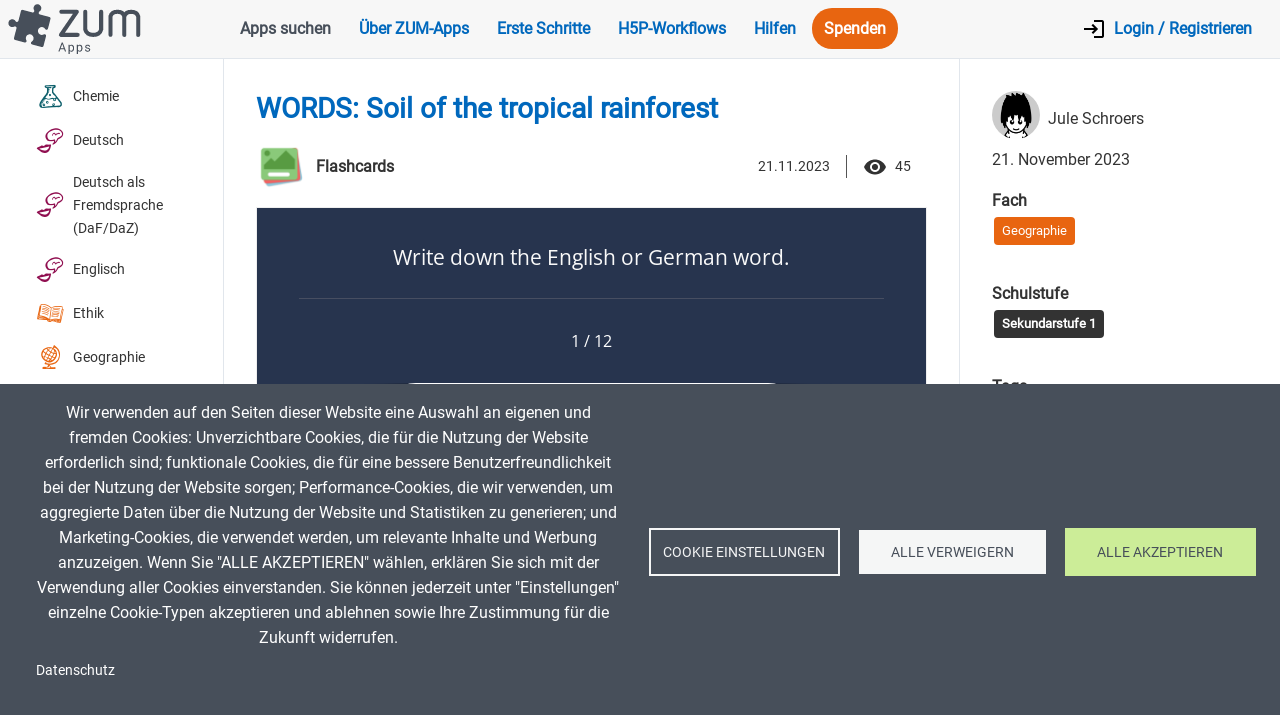

--- FILE ---
content_type: text/html; charset=UTF-8
request_url: https://apps.zum.de/apps/28209
body_size: 20645
content:
<!DOCTYPE html>
<html lang="de" dir="ltr">
  <head>
    <meta charset="utf-8" />
<noscript><style>form.antibot > * { display: none !important; } form.antibot noscript { display: block !important; }</style>
</noscript><script type="text/plain" id="cookies_matomo" data-cookieconsent="matomo">var _paq = _paq || [];(function(){var u=(("https:" == document.location.protocol) ? "https://stats.zum.de/" : "http://stats.zum.de/");_paq.push(["setSiteId", "63"]);_paq.push(["setTrackerUrl", u+"matomo.php"]);_paq.push(["setDoNotTrack", 1]);if (!window.matomo_search_results_active) {_paq.push(["trackPageView"]);}_paq.push(["setIgnoreClasses", ["no-tracking","colorbox"]]);_paq.push(["enableLinkTracking"]);var d=document,g=d.createElement("script"),s=d.getElementsByTagName("script")[0];g.type="text/javascript";g.defer=true;g.async=true;g.src=u+"matomo.js";s.parentNode.insertBefore(g,s);})();</script>
<meta name="Generator" content="Drupal 11 (https://www.drupal.org)" />
<meta name="MobileOptimized" content="width" />
<meta name="HandheldFriendly" content="true" />
<meta name="viewport" content="width=device-width, initial-scale=1.0" />
<link rel="alternate" hreflang="de" href="https://apps.zum.de/apps/28209" />
<link rel="icon" href="/sites/default/files/favicon.png" type="image/png" />
<link rel="canonical" href="https://apps.zum.de/apps/28209" />
<link rel="shortlink" href="https://apps.zum.de/node/18327" />

    <title>WORDS: Soil of the tropical rainforest | ZUM-Apps</title>
    <link rel="stylesheet" media="all" href="/sites/default/files/css/css_yDdQZIOfW2zDwBvvTTjd-dSdlgf2_wKvuvW-jrix0LE.css?delta=0&amp;language=de&amp;theme=appsis&amp;include=eJxNTtEOwyAI_CEnT_uehlXaWVGM6Nbu62fXNVsCx3HABcxZvYKjCRtXc8MxDFV6ZPjjgx8lmZFRdeu60skjqeJMevZJXJ9JqrTWhgyutIxsf8qFfQp9XSR4UvjWRYvVuvFuJIW6TYnI_kVmYpxhB7sfDrjgau7XDD0P11SNblopHn89PD0VPmijuMb0BhJZV5M" />
<link rel="stylesheet" media="all" href="/sites/default/files/css/css_QVPiy6MTFL_-meoNae4o4dAfy2Kl5RwXI8F2Fhql5tU.css?delta=1&amp;language=de&amp;theme=appsis&amp;include=eJxNTtEOwyAI_CEnT_uehlXaWVGM6Nbu62fXNVsCx3HABcxZvYKjCRtXc8MxDFV6ZPjjgx8lmZFRdeu60skjqeJMevZJXJ9JqrTWhgyutIxsf8qFfQp9XSR4UvjWRYvVuvFuJIW6TYnI_kVmYpxhB7sfDrjgau7XDD0P11SNblopHn89PD0VPmijuMb0BhJZV5M" />

    <script type="application/json" data-drupal-selector="drupal-settings-json">{"path":{"baseUrl":"\/","pathPrefix":"","currentPath":"node\/18327","currentPathIsAdmin":false,"isFront":false,"currentLanguage":"de"},"pluralDelimiter":"\u0003","suppressDeprecationErrors":true,"ajaxPageState":{"libraries":"[base64]","theme":"appsis","theme_token":null},"ajaxTrustedUrl":[],"back_to_top":{"back_to_top_button_trigger":100,"back_to_top_prevent_on_mobile":true,"back_to_top_prevent_in_admin":false,"back_to_top_button_type":"image","back_to_top_button_text":"Zur\u00fcck nach oben"},"fitvids":{"selectors":"body\r,#webmo-video","custom_vendors":["iframe[src^=\u0022https:\/\/youtu.be\u0022]"],"ignore_selectors":""},"matomo":{"disableCookies":false,"trackMailto":true},"cookies":{"cookiesjsr":{"config":{"cookie":{"name":"cookiesjsr","expires":31536000000,"domain":"","sameSite":"Lax","secure":false},"library":{"libBasePath":"\/libraries\/cookiesjsr\/dist","libPath":"\/libraries\/cookiesjsr\/dist\/cookiesjsr.min.js","scrollLimit":0},"callback":{"method":"post","url":"\/cookies\/consent\/callback.json","headers":[]},"interface":{"openSettingsHash":"#editCookieSettings","showDenyAll":true,"denyAllOnLayerClose":false,"settingsAsLink":false,"availableLangs":["de","en"],"defaultLang":"de","groupConsent":true,"cookieDocs":true}},"services":{"functional":{"id":"functional","services":[{"key":"functional","type":"functional","name":"Required functional","info":{"value":"\u003Ctable\u003E\r\n\t\u003Cthead\u003E\r\n\t\t\u003Ctr\u003E\r\n\t\t\t\u003Cth width=\u002215%\u0022\u003ECookie name\u003C\/th\u003E\r\n\t\t\t\u003Cth width=\u002215%\u0022\u003EDefault expiration time\u003C\/th\u003E\r\n\t\t\t\u003Cth\u003EDescription\u003C\/th\u003E\r\n\t\t\u003C\/tr\u003E\r\n\t\u003C\/thead\u003E\r\n\t\u003Ctbody\u003E\r\n\t\t\u003Ctr\u003E\r\n\t\t\t\u003Ctd\u003E\u003Ccode dir=\u0022ltr\u0022 translate=\u0022no\u0022\u003ESSESS\u0026lt;ID\u0026gt;\u003C\/code\u003E\u003C\/td\u003E\r\n\t\t\t\u003Ctd\u003E1 month\u003C\/td\u003E\r\n\t\t\t\u003Ctd\u003EIf you are logged in to this website, a session cookie is required to identify and connect your browser to your user account in the server backend of this website.\u003C\/td\u003E\r\n\t\t\u003C\/tr\u003E\r\n\t\t\u003Ctr\u003E\r\n\t\t\t\u003Ctd\u003E\u003Ccode dir=\u0022ltr\u0022 translate=\u0022no\u0022\u003Ecookiesjsr\u003C\/code\u003E\u003C\/td\u003E\r\n\t\t\t\u003Ctd\u003E1 year\u003C\/td\u003E\r\n\t\t\t\u003Ctd\u003EWhen you visited this website for the first time, you were asked for your permission to use several services (including those from third parties) that require data to be saved in your browser (cookies, local storage). Your decisions about each service (allow, deny) are stored in this cookie and are reused each time you visit this website.\u003C\/td\u003E\r\n\t\t\u003C\/tr\u003E\r\n\t\u003C\/tbody\u003E\r\n\u003C\/table\u003E\r\n","format":"full_html"},"uri":"","needConsent":false}],"weight":1},"tracking":{"id":"tracking","services":[{"key":"matomo","type":"tracking","name":"Matomo Analytics","info":{"value":"","format":"full_html"},"uri":"","needConsent":true}],"weight":10},"video":{"id":"video","services":[{"key":"video","type":"video","name":"Video provided by YouTube, Vimeo","info":{"value":"","format":"full_html"},"uri":"","needConsent":true}],"weight":40}},"translation":{"_core":{"default_config_hash":"r0JMDv27tTPrhzD4ypdLS0Jijl0-ccTUdlBkqvbAa8A"},"langcode":"de","bannerText":"Wir verwenden auf den Seiten dieser Website eine Auswahl an eigenen und fremden Cookies: Unverzichtbare Cookies, die f\u00fcr die Nutzung der Website erforderlich sind; funktionale Cookies, die f\u00fcr eine bessere Benutzerfreundlichkeit bei der Nutzung der Website sorgen; Performance-Cookies, die wir verwenden, um aggregierte Daten \u00fcber die Nutzung der Website und Statistiken zu generieren; und Marketing-Cookies, die verwendet werden, um relevante Inhalte und Werbung anzuzeigen. Wenn Sie \u0022ALLE AKZEPTIEREN\u0022 w\u00e4hlen, erkl\u00e4ren Sie sich mit der Verwendung aller Cookies einverstanden. Sie k\u00f6nnen jederzeit unter \u0022Einstellungen\u0022 einzelne Cookie-Typen akzeptieren und ablehnen sowie Ihre Zustimmung f\u00fcr die Zukunft widerrufen.","privacyPolicy":"Datenschutzrichtlinie","privacyUri":"","imprint":"Impressum","imprintUri":"","cookieDocs":"Datenschutz","cookieDocsUri":"\/datenschutz","officialWebsite":"Official website","denyAll":"Alle verweigern","alwaysActive":"Immer aktiv","settings":"Cookie Einstellungen","acceptAll":"Alle akzeptieren","requiredCookies":"Notwendige Cookies","cookieSettings":"Cookie Einstellungen","close":"Schlie\u00dfen","readMore":"Mehr erfahren","allowed":"erlaubt","denied":"abgelehnt","settingsAllServices":"Einstellungen f\u00fcr alle Cookies","saveSettings":"Speichern","default_langcode":"en","disclaimerText":"All cookie information is subject to change by the service providers. We update this information regularly.","disclaimerTextPosition":"above","processorDetailsLabel":"Processor Company Details","processorLabel":"Company","processorWebsiteUrlLabel":"Company Website","processorPrivacyPolicyUrlLabel":"Company Privacy Policy","processorCookiePolicyUrlLabel":"Company Cookie Policy","processorContactLabel":"Data Protection Contact Details","placeholderAcceptAllText":"Accept All Cookies","functional":{"title":"Functional","details":"Cookies sind kleine Textdateien, die von Ihrem Browser auf Ihrem Ger\u00e4t abgelegt werden, um bestimmte Informationen zu speichern. Anhand der gespeicherten und zur\u00fcckgegebenen Informationen kann eine Website erkennen, dass Sie diese zuvor mit dem Browser auf Ihrem Endger\u00e4t aufgerufen und besucht haben. Wir nutzen diese Informationen, um die Website optimal nach Ihren Pr\u00e4ferenzen zu gestalten und anzuzeigen. Innerhalb dieses Prozesses wird nur das Cookie selbst auf Ihrem Ger\u00e4t identifiziert. Personenbezogene Daten werden nur nach Ihrer ausdr\u00fccklichen Einwilligung gespeichert oder wenn dies zwingend erforderlich ist, um die Nutzung des von uns angebotenen und von Ihnen in Anspruch genommenen Dienstes zu erm\u00f6glichen."},"tracking":{"title":"Tracking cookies","details":"Marketing-Cookies stammen von externen Werbeunternehmen (\u0022Third-Party-Cookies\u0022) und dienen dazu, Informationen \u00fcber die vom Nutzer besuchten Webseiten zu sammeln. Dies dient dem Zweck, zielgruppengerechte Inhalte und Werbung f\u00fcr den Nutzer zu erstellen und anzuzeigen."},"video":{"title":"Video","details":"Videoplattformen erlauben, Videoinhalte einzublenden und die Sichtbarkeit der Seite zu erh\u00f6hen."}}},"cookiesTexts":{"_core":{"default_config_hash":"r0JMDv27tTPrhzD4ypdLS0Jijl0-ccTUdlBkqvbAa8A"},"langcode":"de","bannerText":"Wir verwenden auf den Seiten dieser Website eine Auswahl an eigenen und fremden Cookies: Unverzichtbare Cookies, die f\u00fcr die Nutzung der Website erforderlich sind; funktionale Cookies, die f\u00fcr eine bessere Benutzerfreundlichkeit bei der Nutzung der Website sorgen; Performance-Cookies, die wir verwenden, um aggregierte Daten \u00fcber die Nutzung der Website und Statistiken zu generieren; und Marketing-Cookies, die verwendet werden, um relevante Inhalte und Werbung anzuzeigen. Wenn Sie \u0022ALLE AKZEPTIEREN\u0022 w\u00e4hlen, erkl\u00e4ren Sie sich mit der Verwendung aller Cookies einverstanden. Sie k\u00f6nnen jederzeit unter \u0022Einstellungen\u0022 einzelne Cookie-Typen akzeptieren und ablehnen sowie Ihre Zustimmung f\u00fcr die Zukunft widerrufen.","privacyPolicy":"Datenschutzrichtlinie","privacyUri":"","imprint":"Impressum","imprintUri":"","cookieDocs":"Datenschutz","cookieDocsUri":"\/node\/48","officialWebsite":"Official website","denyAll":"Alle verweigern","alwaysActive":"Immer aktiv","settings":"Cookie Einstellungen","acceptAll":"Alle akzeptieren","requiredCookies":"Notwendige Cookies","cookieSettings":"Cookie Einstellungen","close":"Schlie\u00dfen","readMore":"Mehr erfahren","allowed":"erlaubt","denied":"abgelehnt","settingsAllServices":"Einstellungen f\u00fcr alle Cookies","saveSettings":"Speichern","default_langcode":"en","disclaimerText":"All cookie information is subject to change by the service providers. We update this information regularly.","disclaimerTextPosition":"above","processorDetailsLabel":"Processor Company Details","processorLabel":"Company","processorWebsiteUrlLabel":"Company Website","processorPrivacyPolicyUrlLabel":"Company Privacy Policy","processorCookiePolicyUrlLabel":"Company Cookie Policy","processorContactLabel":"Data Protection Contact Details","placeholderAcceptAllText":"Accept All Cookies"},"services":{"functional":{"uuid":"1392e39e-29b2-401d-9313-aa4b948f8404","langcode":"de","status":true,"dependencies":[],"id":"functional","label":"Required functional","group":"functional","info":{"value":"\u003Ctable\u003E\r\n\t\u003Cthead\u003E\r\n\t\t\u003Ctr\u003E\r\n\t\t\t\u003Cth width=\u002215%\u0022\u003ECookie name\u003C\/th\u003E\r\n\t\t\t\u003Cth width=\u002215%\u0022\u003EDefault expiration time\u003C\/th\u003E\r\n\t\t\t\u003Cth\u003EDescription\u003C\/th\u003E\r\n\t\t\u003C\/tr\u003E\r\n\t\u003C\/thead\u003E\r\n\t\u003Ctbody\u003E\r\n\t\t\u003Ctr\u003E\r\n\t\t\t\u003Ctd\u003E\u003Ccode dir=\u0022ltr\u0022 translate=\u0022no\u0022\u003ESSESS\u0026lt;ID\u0026gt;\u003C\/code\u003E\u003C\/td\u003E\r\n\t\t\t\u003Ctd\u003E1 month\u003C\/td\u003E\r\n\t\t\t\u003Ctd\u003EIf you are logged in to this website, a session cookie is required to identify and connect your browser to your user account in the server backend of this website.\u003C\/td\u003E\r\n\t\t\u003C\/tr\u003E\r\n\t\t\u003Ctr\u003E\r\n\t\t\t\u003Ctd\u003E\u003Ccode dir=\u0022ltr\u0022 translate=\u0022no\u0022\u003Ecookiesjsr\u003C\/code\u003E\u003C\/td\u003E\r\n\t\t\t\u003Ctd\u003E1 year\u003C\/td\u003E\r\n\t\t\t\u003Ctd\u003EWhen you visited this website for the first time, you were asked for your permission to use several services (including those from third parties) that require data to be saved in your browser (cookies, local storage). Your decisions about each service (allow, deny) are stored in this cookie and are reused each time you visit this website.\u003C\/td\u003E\r\n\t\t\u003C\/tr\u003E\r\n\t\u003C\/tbody\u003E\r\n\u003C\/table\u003E\r\n","format":"full_html"},"consentRequired":false,"purpose":"","processor":"","processorContact":"","processorUrl":"","processorPrivacyPolicyUrl":"","processorCookiePolicyUrl":"","placeholderMainText":"This content is blocked because required functional cookies have not been accepted.","placeholderAcceptText":"Only accept required functional cookies"},"matomo":{"uuid":"ab0d5638-4366-487c-b70e-171fbfb992ad","langcode":"de","status":true,"dependencies":{"enforced":{"module":["cookies_matomo"]}},"_core":{"default_config_hash":"MuR-RJ9O7-x8eNBQ4DQzKrOb4RKGHCB5_GPI12N7nS4"},"id":"matomo","label":"Matomo Analytics","group":"tracking","info":{"value":"","format":"full_html"},"consentRequired":true,"purpose":"","processor":"","processorContact":"","processorUrl":"","processorPrivacyPolicyUrl":"","processorCookiePolicyUrl":"","placeholderMainText":"This content is blocked because matomo analytics cookies have not been accepted.","placeholderAcceptText":"Only accept matomo analytics cookies"},"video":{"uuid":"b4e2c896-a49e-4a84-9a38-63df045308e2","langcode":"de","status":true,"dependencies":{"enforced":{"module":["cookies_video"]}},"_core":{"default_config_hash":"GPtNd6ZPi4fG97dOAJdm_C7Siy9qarY7N93GidYZkRQ"},"id":"video","label":"Video provided by YouTube, Vimeo","group":"video","info":{"value":"","format":"full_html"},"consentRequired":true,"purpose":"","processor":"","processorContact":"","processorUrl":"","processorPrivacyPolicyUrl":"","processorCookiePolicyUrl":"","placeholderMainText":"This content is blocked because video provided by youtube, vimeo cookies have not been accepted.","placeholderAcceptText":"Only accept video provided by youtube, vimeo cookies"}},"groups":{"functional":{"uuid":"40232e0b-76fc-496a-bd97-8eb511996cb9","langcode":"de","status":true,"dependencies":[],"id":"functional","label":"Functional","weight":1,"title":"Functional","details":"Cookies sind kleine Textdateien, die von Ihrem Browser auf Ihrem Ger\u00e4t abgelegt werden, um bestimmte Informationen zu speichern. Anhand der gespeicherten und zur\u00fcckgegebenen Informationen kann eine Website erkennen, dass Sie diese zuvor mit dem Browser auf Ihrem Endger\u00e4t aufgerufen und besucht haben. Wir nutzen diese Informationen, um die Website optimal nach Ihren Pr\u00e4ferenzen zu gestalten und anzuzeigen. Innerhalb dieses Prozesses wird nur das Cookie selbst auf Ihrem Ger\u00e4t identifiziert. Personenbezogene Daten werden nur nach Ihrer ausdr\u00fccklichen Einwilligung gespeichert oder wenn dies zwingend erforderlich ist, um die Nutzung des von uns angebotenen und von Ihnen in Anspruch genommenen Dienstes zu erm\u00f6glichen."},"performance":{"uuid":"682152a4-faac-4b15-9f04-653c11fcc616","langcode":"de","status":true,"dependencies":[],"_core":{"default_config_hash":"Jv3uIJviBj7D282Qu1ZpEQwuOEb3lCcDvx-XVHeOJpw"},"id":"performance","label":"Leistung","weight":30,"title":"Performance Cookies","details":"Performance-Cookies sammeln aggregierte Informationen dar\u00fcber, wie unsere Website genutzt wird. Dies dient dazu, die Attraktivit\u00e4t, den Inhalt und die Funktionalit\u00e4t zu verbessern. Diese Cookies helfen uns festzustellen, ob, wie oft und wie lange auf bestimmte Unterseiten unserer Website zugegriffen wird und f\u00fcr welche Inhalte sich die Nutzer besonders interessieren. Erfasst werden auch Suchbegriffe, Land, Region und ggf. der Ort, von dem aus auf die Website zugegriffen wird, sowie der Anteil der mobilen Endger\u00e4te, die f\u00fcr den Zugriff auf die Website genutzt werden. Wir verwenden diese Informationen, um statistische Berichte zu erstellen, die uns helfen, die Inhalte unserer Website auf Ihre Bed\u00fcrfnisse abzustimmen und unser Angebot zu optimieren."},"social":{"uuid":"5b620004-f6d4-4a54-9688-6ceebab96b89","langcode":"de","status":true,"dependencies":[],"_core":{"default_config_hash":"vog2tbqqQHjVkue0anA0RwlzvOTPNTvP7_JjJxRMVAQ"},"id":"social","label":"Soziale Netzwerke","weight":20,"title":"Soziale Netzwerke","details":"Kommentar Manager erleichtern die Organisation von Kommentaren und helfen dabei Spam zu verhindern."},"tracking":{"uuid":"8502db00-d82d-4fdd-a1ae-5dd79b35770a","langcode":"de","status":true,"dependencies":[],"_core":{"default_config_hash":"_gYDe3qoEc6L5uYR6zhu5V-3ARLlyis9gl1diq7Tnf4"},"id":"tracking","label":"Tracking","weight":10,"title":"Tracking cookies","details":"Marketing-Cookies stammen von externen Werbeunternehmen (\u0022Third-Party-Cookies\u0022) und dienen dazu, Informationen \u00fcber die vom Nutzer besuchten Webseiten zu sammeln. Dies dient dem Zweck, zielgruppengerechte Inhalte und Werbung f\u00fcr den Nutzer zu erstellen und anzuzeigen."},"video":{"uuid":"b1948da8-bfea-4914-9972-cf68587846bd","langcode":"de","status":true,"dependencies":[],"_core":{"default_config_hash":"w1WnCmP2Xfgx24xbx5u9T27XLF_ZFw5R0MlO-eDDPpQ"},"id":"video","label":"Videos","weight":40,"title":"Video","details":"Videoplattformen erlauben, Videoinhalte einzublenden und die Sichtbarkeit der Seite zu erh\u00f6hen."}}},"statistics":{"data":{"nid":"18327"},"url":"\/modules\/contrib\/statistics\/statistics.php"},"h5p":{"H5PIntegration":{"baseUrl":"\/","url":"\/sites\/default\/files\/h5p","postUserStatistics":false,"ajax":{"setFinished":"\/h5p-ajax\/set-finished.json?token=0d6d0f069f932","contentUserData":"\/h5p-ajax\/content-user-data\/:contentId\/:dataType\/:subContentId?token=e88ac74a11c1f"},"saveFreq":30,"l10n":{"H5P":{"fullscreen":"Fullscreen","disableFullscreen":"Disable fullscreen","download":"Herunterladen","copyrights":"Rights of use","embed":"Einbetten","size":"Gr\u00f6\u00dfe","showAdvanced":"Show advanced","hideAdvanced":"Hide advanced","advancedHelp":"Include this script on your website if you want dynamic sizing of the embedded content:","copyrightInformation":"Rights of use","close":"Schlie\u00dfen","title":"Titel","author":"Autor","year":"Jahr","source":"Quelle","license":"Lizenz","thumbnail":"Miniaturbild","noCopyrights":"No copyright information available for this content.","reuse":"Reuse","reuseContent":"Reuse Content","reuseDescription":"Reuse this content.","downloadDescription":"Download this content as a H5P file.","copyrightsDescription":"View copyright information for this content.","embedDescription":"View the embed code for this content.","h5pDescription":"Visit H5P.org to check out more cool content.","contentChanged":"This content has changed since you last used it.","startingOver":"You\u0027ll be starting over.","by":"by","showMore":"Show more","showLess":"Show less","subLevel":"Sublevel","confirmDialogHeader":"Confirm action","confirmDialogBody":"Please confirm that you wish to proceed. This action is not reversible.","cancelLabel":"Abbrechen","confirmLabel":"Best\u00e4tigen","licenseU":"Undisclosed","licenseCCBY":"Attribution (CC BY)","licenseCCBYSA":"Attribution-ShareAlike (CC BY-SA)","licenseCCBYND":"Attribution-NoDerivs (CC BY-ND)","licenseCCBYNC":"Attribution-NonCommercial (CC BY-NC)","licenseCCBYNCSA":"Attribution-NonCommercial-ShareAlike (CC BY-NC-SA)","licenseCCBYNCND":"Attribution-NonCommercial-NoDerivs (CC BY-NC-ND)","licenseCC40":"4.0 International","licenseCC30":"3.0 Unported","licenseCC25":"2.5 Generic","licenseCC20":"2.0 Generic","licenseCC10":"1.0 Generic","licenseGPL":"General Public License","licenseV3":"Version 3","licenseV2":"Version 2","licenseV1":"Version 1","licensePD":"Public Domain","licenseCC010":"CC0 1.0 Universal (CC0 1.0) Public Domain Dedication","licensePDM":"Public Domain Mark","licenseC":"Urheberrecht","contentType":"Content Type","licenseExtras":"License Extras","changes":"Changelog","contentCopied":"Content is copied to the clipboard","connectionLost":"Connection lost. Results will be stored and sent when you regain connection.","connectionReestablished":"Connection reestablished.","resubmitScores":"Attempting to submit stored results.","offlineDialogHeader":"Your connection to the server was lost","offlineDialogBody":"We were unable to send information about your completion of this task. Please check your internet connection.","offlineDialogRetryMessage":"Retrying in :num....","offlineDialogRetryButtonLabel":"Retry now","offlineSuccessfulSubmit":"Successfully submitted results.","mainTitle":"Sharing \u003Cstrong\u003E:title\u003C\/strong\u003E","editInfoTitle":"Edit info for \u003Cstrong\u003E:title\u003C\/strong\u003E","cancel":"Abbrechen","back":"Zur\u00fcck","next":"Weiter","reviewInfo":"Review info","share":"Share","saveChanges":"Save changes","registerOnHub":"Register on the H5P Hub","updateRegistrationOnHub":"Save account settings","requiredInfo":"Required Info","optionalInfo":"Optional Info","reviewAndShare":"Review \u0026 Share","reviewAndSave":"Review \u0026 Save","shared":"Shared","currentStep":"Step :step of :total","sharingNote":"All content details can be edited after sharing","licenseDescription":"Select a license for your content","licenseVersion":"License Version","licenseVersionDescription":"Select a license version","disciplineLabel":"Disciplines","disciplineDescription":"You can select multiple disciplines","disciplineLimitReachedMessage":"You can select up to :numDisciplines disciplines","discipline":{"searchPlaceholder":"Type to search for disciplines","in":"in","dropdownButton":"Dropdown button"},"removeChip":"Remove :chip from the list","keywordsPlaceholder":"Add keywords","keywords":"Schl\u00fcsselw\u00f6rter","keywordsDescription":"You can add multiple keywords separated by commas. Press \u0022Enter\u0022 or \u0022Add\u0022 to confirm keywords","altText":"Alt text","reviewMessage":"Please review the info below before you share","subContentWarning":"Sub-content (images, questions etc.) will be shared under :license unless otherwise specified in the authoring tool","disciplines":"Disciplines","shortDescription":"Short description","longDescription":"Long description","icon":"Symbol","screenshots":"Screenshots","helpChoosingLicense":"Help me choose a license","shareFailed":"Share failed.","editingFailed":"Editing failed.","shareTryAgain":"Something went wrong, please try to share again.","pleaseWait":"Bitte warten...","language":"Sprache","level":"Level","shortDescriptionPlaceholder":"Short description of your content","longDescriptionPlaceholder":"Long description of your content","description":"Beschreibung","iconDescription":"640x480px. If not selected content will use category icon","screenshotsDescription":"Add up to five screenshots of your content","submitted":"Submitted!","isNowSubmitted":"Is now submitted to H5P Hub","changeHasBeenSubmitted":"A change has been submited for","contentAvailable":"Your content will normally be available in the Hub within one business day.","contentUpdateSoon":"Your content will update soon","contentLicenseTitle":"Content License Info","licenseDialogDescription":"Click on a specific license to get info about proper usage","publisherFieldTitle":"Herausgeber","publisherFieldDescription":"This will display as the \u0022Publisher name\u0022 on shared content","emailAddress":"Email Address","publisherDescription":"Publisher description","publisherDescriptionText":"This will be displayed under \u0022Publisher info\u0022 on shared content","contactPerson":"Contact Person","phone":"Phone","address":"Adresse","city":"City","zip":"Zip","country":"Land","logoUploadText":"Organization logo or avatar","acceptTerms":"I accept the \u003Ca href=\u0022:url\u0022 target=\u0022_blank\u0022\u003Eterms of use\u003C\/a\u003E","successfullyRegistred":"You have successfully registered an account on the H5P Hub","successfullyRegistredDescription":"You account details can be changed","successfullyUpdated":"Your H5P Hub account settings have successfully been changed","accountDetailsLinkText":"here","registrationTitle":"H5P Hub Registration","registrationFailed":"An error occurred","registrationFailedDescription":"We were not able to create an account at this point. Something went wrong. Try again later.","maxLength":":length is the maximum number of characters","keywordExists":"Keyword already exists!","licenseDetails":"License details","remove":"Entfernen","removeImage":"Remove image","cancelPublishConfirmationDialogTitle":"Cancel sharing","cancelPublishConfirmationDialogDescription":"Are you sure you want to cancel the sharing process?","cancelPublishConfirmationDialogCancelButtonText":"Nein","cancelPublishConfirmationDialogConfirmButtonText":"Ja","add":"Hinzuf\u00fcgen","age":"Typical age","ageDescription":"The target audience of this content. Possible input formats separated by commas: \u00221,34-45,-50,59-\u0022.","invalidAge":"Invalid input format for Typical age. Possible input formats separated by commas: \u00221, 34-45, -50, -59-\u0022.","contactPersonDescription":"H5P will reach out to the contact person in case there are any issues with the content shared by the publisher. The contact person\u0027s name or other information will not be published or shared with third parties","emailAddressDescription":"The email address will be used by H5P to reach out to the publisher in case of any issues with the content or in case the publisher needs to recover their account. It will not be published or shared with any third parties","copyrightWarning":"Copyrighted material cannot be shared in the H5P Content Hub. If the content is licensed with a OER friendly license like Creative Commons, please choose the appropriate license. If not this content cannot be shared.","keywordsExits":"Keywords already exists!","someKeywordsExits":"Some of these keywords already exist","width":"Breite","height":"H\u00f6he","rotateLeft":"Rotate Left","rotateRight":"Rotate Right","cropImage":"Crop Image","confirmCrop":"Confirm Crop","cancelCrop":"Cancel Crop"}},"hubIsEnabled":1,"reportingIsEnabled":false,"libraryConfig":{"H5P.MathDisplay":{"observers":[{"name":"mutationObserver","params":{"cooldown":500}},{"name":"domChangedListener"},{"name":"interval","params":{"time":1000}}],"renderer":{"mathjax":{"src":"https:\/\/cdnjs.cloudflare.com\/ajax\/libs\/mathjax\/2.7.5\/MathJax.js","config":{"extensions":["tex2jax.js"],"jax":["input\/TeX","output\/HTML-CSS"],"tex2jax":{"ignoreClass":"ckeditor"},"messageStyle":"none"}}}}},"pluginCacheBuster":"?t5obw6","libraryUrl":"\/sites\/default\/files\/h5p\/h5p-core\/js","siteUrl":"https:\/\/apps.zum.de\/","contents":{"cid-28209":{"library":"H5P.Flashcards 1.7","jsonContent":"{\u0022cards\u0022:[{\u0022text\u0022:\u0022humus\u0022,\u0022answer\u0022:\u0022Humus\u0022,\u0022tip\u0022:\u0022\u0022},{\u0022text\u0022:\u0022poor soil\u0022,\u0022answer\u0022:\u0022schlechter Boden\u0022,\u0022tip\u0022:\u0022\u0022},{\u0022text\u0022:\u0022fruchtbar\u0022,\u0022answer\u0022:\u0022fertile\u0022,\u0022tip\u0022:\u0022\u0022},{\u0022text\u0022:\u0022unfruchtbar\u0022,\u0022answer\u0022:\u0022infertile\u0022,\u0022tip\u0022:\u0022\u0022},{\u0022text\u0022:\u0022fertility\u0022,\u0022answer\u0022:\u0022Fruchtbarkeit\u0022,\u0022tip\u0022:\u0022\u0022},{\u0022text\u0022:\u0022Verwesung\u0022,\u0022answer\u0022:\u0022decay\u0022,\u0022tip\u0022:\u0022\u0022},{\u0022text\u0022:\u0022all-year round\u0022,\u0022answer\u0022:\u0022ganzj\\u00e4hrig\u0022,\u0022tip\u0022:\u0022\u0022},{\u0022text\u0022:\u0022Blattfall\u0022,\u0022answer\u0022:\u0022fall of leaves\u0022,\u0022tip\u0022:\u0022\u0022},{\u0022text\u0022:\u0022branches\u0022,\u0022answer\u0022:\u0022\\u00c4ste\u0022,\u0022tip\u0022:\u0022\u0022},{\u0022text\u0022:\u0022verroten\u0022,\u0022answer\u0022:\u0022rot\u0022,\u0022tip\u0022:\u0022\u0022},{\u0022text\u0022:\u0022Mikroorganismus\u0022,\u0022answer\u0022:\u0022microorganism\u0022,\u0022tip\u0022:\u0022\u0022},{\u0022text\u0022:\u0022absorb\u0022,\u0022answer\u0022:\u0022aufnehmen\u0022,\u0022tip\u0022:\u0022\u0022}],\u0022progressText\u0022:\u0022Karte @card von @total\u0022,\u0022next\u0022:\u0022Weiter\u0022,\u0022previous\u0022:\u0022Zur\\u00fcck\u0022,\u0022checkAnswerText\u0022:\u0022\\u00dcberpr\\u00fcfen\u0022,\u0022showSolutionsRequiresInput\u0022:true,\u0022defaultAnswerText\u0022:\u0022Deine Antwort\u0022,\u0022correctAnswerText\u0022:\u0022Richtig\u0022,\u0022incorrectAnswerText\u0022:\u0022Falsch\u0022,\u0022showSolutionText\u0022:\u0022Richtige Antwort\u0022,\u0022results\u0022:\u0022Ergebnisse\u0022,\u0022ofCorrect\u0022:\u0022@score von @total richtig\u0022,\u0022showResults\u0022:\u0022Ergebnisse anzeigen\u0022,\u0022answerShortText\u0022:\u0022A:\u0022,\u0022retry\u0022:\u0022Wiederholen\u0022,\u0022caseSensitive\u0022:false,\u0022cardAnnouncement\u0022:\u0022Falsche Antwort. Die richtige Antwort ist @answer\u0022,\u0022correctAnswerAnnouncement\u0022:\u0022@answer ist richtig.\u0022,\u0022pageAnnouncement\u0022:\u0022Karte @current von @total\u0022,\u0022description\u0022:\u0022Write down the English or German word.\u0022,\u0022randomCards\u0022:false}","fullScreen":"0","exportUrl":"https:\/\/apps.zum.de\/sites\/default\/files\/h5p\/exports\/interactive-content-28209.h5p","embedCode":"\u003Ciframe src=\u0022https:\/\/apps.zum.de\/h5p\/28209\/embed\u0022 width=\u0022:w\u0022 height=\u0022:h\u0022 frameborder=\u00220\u0022 allowfullscreen=\u0022allowfullscreen\u0022 lang=\u0022en\u0022 title=\u0022Words: Soil of the tropical rainforest\u0022\u003E\u003C\/iframe\u003E","resizeCode":"\u003Cscript src=\u0022https:\/\/apps.zum.de\/sites\/default\/files\/h5p\/h5p-core\/js\/h5p-resizer.js\u0022 charset=\u0022UTF-8\u0022\u003E\u003C\/script\u003E","url":"https:\/\/apps.zum.de\/h5p\/28209\/embed","metadata":{"title":"Words: Soil of the tropical rainforest","license":"U"},"contentUserData":[{"state":"{}"}],"displayOptions":{"frame":true,"export":true,"embed":true,"copyright":true,"icon":true,"copy":false},"scripts":["https:\/\/apps.zum.de\/sites\/default\/files\/h5p\/libraries\/H5P.Transition-1.0\/transition.js","https:\/\/apps.zum.de\/sites\/default\/files\/h5p\/libraries\/H5P.JoubelUI-1.3\/js\/joubel-help-dialog.js","https:\/\/apps.zum.de\/sites\/default\/files\/h5p\/libraries\/H5P.JoubelUI-1.3\/js\/joubel-message-dialog.js","https:\/\/apps.zum.de\/sites\/default\/files\/h5p\/libraries\/H5P.JoubelUI-1.3\/js\/joubel-progress-circle.js","https:\/\/apps.zum.de\/sites\/default\/files\/h5p\/libraries\/H5P.JoubelUI-1.3\/js\/joubel-simple-rounded-button.js","https:\/\/apps.zum.de\/sites\/default\/files\/h5p\/libraries\/H5P.JoubelUI-1.3\/js\/joubel-speech-bubble.js","https:\/\/apps.zum.de\/sites\/default\/files\/h5p\/libraries\/H5P.JoubelUI-1.3\/js\/joubel-throbber.js","https:\/\/apps.zum.de\/sites\/default\/files\/h5p\/libraries\/H5P.JoubelUI-1.3\/js\/joubel-tip.js","https:\/\/apps.zum.de\/sites\/default\/files\/h5p\/libraries\/H5P.JoubelUI-1.3\/js\/joubel-slider.js","https:\/\/apps.zum.de\/sites\/default\/files\/h5p\/libraries\/H5P.JoubelUI-1.3\/js\/joubel-score-bar.js","https:\/\/apps.zum.de\/sites\/default\/files\/h5p\/libraries\/H5P.JoubelUI-1.3\/js\/joubel-progressbar.js","https:\/\/apps.zum.de\/sites\/default\/files\/h5p\/libraries\/H5P.JoubelUI-1.3\/js\/joubel-ui.js","https:\/\/apps.zum.de\/sites\/default\/files\/h5p\/libraries\/H5P.Flashcards-1.7\/js\/xapi.js","https:\/\/apps.zum.de\/sites\/default\/files\/h5p\/libraries\/H5P.Flashcards-1.7\/js\/flashcards.js"],"styles":["https:\/\/apps.zum.de\/sites\/default\/files\/h5p\/libraries\/FontAwesome-4.5\/h5p-font-awesome.min.css","https:\/\/apps.zum.de\/sites\/default\/files\/h5p\/libraries\/H5P.FontIcons-1.0\/styles\/h5p-font-icons.css","https:\/\/apps.zum.de\/sites\/default\/files\/h5p\/libraries\/H5P.JoubelUI-1.3\/css\/joubel-help-dialog.css","https:\/\/apps.zum.de\/sites\/default\/files\/h5p\/libraries\/H5P.JoubelUI-1.3\/css\/joubel-message-dialog.css","https:\/\/apps.zum.de\/sites\/default\/files\/h5p\/libraries\/H5P.JoubelUI-1.3\/css\/joubel-progress-circle.css","https:\/\/apps.zum.de\/sites\/default\/files\/h5p\/libraries\/H5P.JoubelUI-1.3\/css\/joubel-simple-rounded-button.css","https:\/\/apps.zum.de\/sites\/default\/files\/h5p\/libraries\/H5P.JoubelUI-1.3\/css\/joubel-speech-bubble.css","https:\/\/apps.zum.de\/sites\/default\/files\/h5p\/libraries\/H5P.JoubelUI-1.3\/css\/joubel-tip.css","https:\/\/apps.zum.de\/sites\/default\/files\/h5p\/libraries\/H5P.JoubelUI-1.3\/css\/joubel-slider.css","https:\/\/apps.zum.de\/sites\/default\/files\/h5p\/libraries\/H5P.JoubelUI-1.3\/css\/joubel-score-bar.css","https:\/\/apps.zum.de\/sites\/default\/files\/h5p\/libraries\/H5P.JoubelUI-1.3\/css\/joubel-progressbar.css","https:\/\/apps.zum.de\/sites\/default\/files\/h5p\/libraries\/H5P.JoubelUI-1.3\/css\/joubel-ui.css","https:\/\/apps.zum.de\/sites\/default\/files\/h5p\/libraries\/H5P.JoubelUI-1.3\/css\/joubel-icon.css","https:\/\/apps.zum.de\/sites\/default\/files\/h5p\/libraries\/H5P.Flashcards-1.7\/css\/flashcards.css"]}},"core":{"scripts":["\/sites\/default\/files\/h5p\/h5p-core\/js\/jquery.js?t5obw6","\/sites\/default\/files\/h5p\/h5p-core\/js\/h5p.js?t5obw6","\/sites\/default\/files\/h5p\/h5p-core\/js\/h5p-event-dispatcher.js?t5obw6","\/sites\/default\/files\/h5p\/h5p-core\/js\/h5p-x-api-event.js?t5obw6","\/sites\/default\/files\/h5p\/h5p-core\/js\/h5p-x-api.js?t5obw6","\/sites\/default\/files\/h5p\/h5p-core\/js\/h5p-content-type.js?t5obw6","\/sites\/default\/files\/h5p\/h5p-core\/js\/h5p-confirmation-dialog.js?t5obw6","\/sites\/default\/files\/h5p\/h5p-core\/js\/h5p-action-bar.js?t5obw6","\/sites\/default\/files\/h5p\/h5p-core\/js\/request-queue.js?t5obw6","\/sites\/default\/files\/h5p\/h5p-core\/js\/h5p-tooltip.js?t5obw6"],"styles":["\/sites\/default\/files\/h5p\/h5p-core\/styles\/h5p.css?t5obw6","\/sites\/default\/files\/h5p\/h5p-core\/styles\/h5p-confirmation-dialog.css?t5obw6","\/sites\/default\/files\/h5p\/h5p-core\/styles\/h5p-core-button.css?t5obw6","\/sites\/default\/files\/h5p\/h5p-core\/styles\/h5p-tooltip.css?t5obw6","\/sites\/default\/files\/h5p\/h5p-core\/styles\/h5p-table.css?t5obw6"]}}},"user":{"uid":0,"permissionsHash":"16484d46e1774cfc02dc24a03180943ebdd1e8c2945469fc37c16cb9099cda12"}}</script>
<script src="/sites/default/files/js/js_36hixEN9SSfIO7zQdbwSMMaxaJ0WfRjvJSSqOMFAGvg.js?scope=header&amp;delta=0&amp;language=de&amp;theme=appsis&amp;include=eJxNTlsOwzAIuxArXztPxJJ0o01IVOjU3X5NH-skwMZCxjTQ4nzJOYopNkISFKhWZcUQe5qTwYP86KysVfGPu0HBF7G42EwJwzRXSt2l3BLL2E7KyLG5bzjodEouk5VckITSx9gr9GxvDooH_nYWNugTPbGNrhk7WrPD615x7f2rGByOO4AaGWtzPtNdyheW5GJG"></script>
<script src="/modules/contrib/cookies/js/cookiesjsr.conf.js?v=11.2.7" defer></script>
<script src="/libraries/cookiesjsr/dist/cookiesjsr-preloader.min.js?v=11.2.7" defer></script>

  </head>
  <body class="role-anonymous node node-18327 path-node page-node-type-h5p">
        <a href="#main-content" class="visually-hidden focusable skip-link">
      Direkt zum Inhalt
    </a>
    
      <div class="dialog-off-canvas-main-canvas" data-off-canvas-main-canvas>
    
<div id="base-wrapper">
    <header>
          <div class="region region-header">
    <div id="block-brandingderwebsite" class="contextual-region block block-system block-system-branding-block">
  
    <div data-contextual-id="block:block=brandingderwebsite:langcode=de" data-contextual-token="6isvOxzRm37JsPFzZ4KLG8aVWFWXZaegPl6z6Sw3_fI" data-drupal-ajax-container=""></div>
        <a href="/" rel="home" class="site-logo">
      <img src="/themes/custom/appsis/logo.svg" alt="Startseite" />
    </a>
      </div>
<nav role="navigation" aria-labelledby="block-hauptnavigation-menu" id="block-hauptnavigation" class="contextual-region block block-menu navigation menu--main">
            
  <h2 class="visually-hidden" id="block-hauptnavigation-menu">Hauptnavigation</h2>
  <div data-contextual-id="block:block=hauptnavigation:langcode=de|menu:menu=main:langcode=de" data-contextual-token="XrUlsRFEWoZFcr5ehP48SiS6dRWnBVBgMFSLEVadtzY" data-drupal-ajax-container=""></div>

        
                <ul class="menu menu--level-1">
                    <li class="menu-item">
        <a href="/apps" class="menu-apps menu-blue-item" data-drupal-link-system-path="apps">Apps suchen</a>
              </li>
                <li class="menu-item">
        <a href="/%C3%BCber" class="menu-about" data-drupal-link-system-path="node/37">Über ZUM-Apps</a>
              </li>
                <li class="menu-item">
        <a href="/erste-schritte" data-drupal-link-system-path="node/39">Erste Schritte</a>
              </li>
                <li class="menu-item">
        <a href="https://apps.zum.de/h5p-workflows" title="Eine Handreichung für die Erstellung von OER-H5P-Inhaltstypen">H5P-Workflows</a>
              </li>
                <li class="menu-item menu-item--collapsed">
        <a href="/hilfen" data-drupal-link-system-path="node/2234">Hilfen</a>
              </li>
                <li class="menu-item">
        <a href="https://www.zum.de/portal/spenden/" class="spenden menu-highlight-item" target="_blank">Spenden</a>
              </li>
        </ul>
  


  </nav>
<div class="views-element-container contextual-region block block-views block-views-blockheader-user-block-1" id="block-views-block-header-user-block-1">
  
    <div data-contextual-id="block:block=views_block__header_user_block_1:langcode=de|draggableviews.view.order_view:node=18327:location=block&amp;name=header_user&amp;display_id=block_1&amp;langcode=de|entity.view.edit_form:view=header_user:location=block&amp;name=header_user&amp;display_id=block_1&amp;langcode=de" data-contextual-token="vhOdkswzSxCOfZcraKhdtQpmfcx-8kLhLaRPOBO42QM" data-drupal-ajax-container=""></div>
      <div><div class="contextual-region view view-header-user view-id-header_user view-display-id-block_1 js-view-dom-id-62cb6cd7d88c57713671bc7c9e28c58c821b95fe22317d9fa5156e0eeb183640">
  
    <div data-contextual-id="draggableviews.view.order_view:node=18327:location=block&amp;name=header_user&amp;display_id=block_1&amp;langcode=de|entity.view.edit_form:view=header_user:location=block&amp;name=header_user&amp;display_id=block_1&amp;langcode=de" data-contextual-token="OMMyTd0K1k2aIGwOfgaupqqqBcMdibHigksUlooflYU" data-drupal-ajax-container=""></div>
      
  
          </div>
</div>

  </div>
<div id="block-loginlink" class="contextual-region login-link block block-block-content block-block-content522b0a79-6aed-4863-a218-ea7bd779556a">
  
    <div data-contextual-id="block:block=loginlink:langcode=de|block_content:block_content=19:changed=1663926795&amp;langcode=de" data-contextual-token="6jk-6JHKPYrerT-6mon6ACRqAvjDU5Faxdsau_JWT6w" data-drupal-ajax-container=""></div>
      
            <div class="clearfix text-formatted field field--name-body field--type-text-with-summary field--label-hidden field__item"><p><a alt="Login" href="/user"><img alt="Login" src="/themes/custom/appsis/media/images/login.svg" /> <span class="login-link-text">Login / Registrieren</span></a></p>
</div>
      
  </div>
<div id="block-menutoggle" class="contextual-region hidden-large hidden-xlarge block block-block-content block-block-content98c95738-6c06-4f58-996c-8ccefd59e73a">
  
    <div data-contextual-id="block:block=menutoggle:langcode=de|block_content:block_content=18:changed=1663926764&amp;langcode=de" data-contextual-token="3MrxxfjIutd5gDZFhGt-feu1XnNFOXCO7qae4GZvCSA" data-drupal-ajax-container=""></div>
      
            <div class="clearfix text-formatted field field--name-body field--type-text-with-summary field--label-hidden field__item"><div class="main-menu-toggle"><img alt="Menü" class="main-menu-toggle-open" src="/themes/custom/appsis/media/images/menu.svg" /><img alt="Menü" class="main-menu-toggle-close" src="/themes/custom/appsis/media/images/close.svg" /></div>
</div>
      
  </div>

  </div>

    </header>

    <div id="page-wrapper">

                <aside id="sidebar-first" class="layout-sidebar-first" role="complementary">
              <div class="region region-sidebar-first">
    <div id="block-menutoggle-2" class="contextual-region block block-block-content block-block-content98c95738-6c06-4f58-996c-8ccefd59e73a">
  
    <div data-contextual-id="block:block=menutoggle_2:langcode=de|block_content:block_content=18:changed=1663926764&amp;langcode=de" data-contextual-token="O9YfkGq-hyqVyQBAp49oWSEDnx2Cm5658HEXtQwfOW8" data-drupal-ajax-container=""></div>
      
            <div class="clearfix text-formatted field field--name-body field--type-text-with-summary field--label-hidden field__item"><div class="main-menu-toggle"><img alt="Menü" class="main-menu-toggle-open" src="/themes/custom/appsis/media/images/menu.svg" /><img alt="Menü" class="main-menu-toggle-close" src="/themes/custom/appsis/media/images/close.svg" /></div>
</div>
      
  </div>
<div class="views-element-container contextual-region block block-views block-views-blockfaecher-auswahl-block-1" id="block-views-block-faecher-auswahl-block-1">
  
      <h2>Fächer</h2>
    <div data-contextual-id="block:block=views_block__faecher_auswahl_block_1:langcode=de|draggableviews.view.order_view:node=4259:location=block&amp;name=faecher_auswahl&amp;display_id=block_1&amp;langcode=de|entity.view.edit_form:view=faecher_auswahl:location=block&amp;name=faecher_auswahl&amp;display_id=block_1&amp;langcode=de" data-contextual-token="q5bhOgWRNpmHeju9QZcC996w6NSznQZyQtd-aW9Us44" data-drupal-ajax-container=""></div>
      <div><div class="contextual-region view view-faecher-auswahl view-id-faecher_auswahl view-display-id-block_1 js-view-dom-id-9560e43a181b5b65af50fd75b699e17ed6aea2dc7297c21a29b6f5bae00a7da3">
  
    <div data-contextual-id="draggableviews.view.order_view:node=4259:location=block&amp;name=faecher_auswahl&amp;display_id=block_1&amp;langcode=de|entity.view.edit_form:view=faecher_auswahl:location=block&amp;name=faecher_auswahl&amp;display_id=block_1&amp;langcode=de" data-contextual-token="nhhLn5JWcm9f4SKOlnj346G6404Q2TrLLTqgq67Vcv0" data-drupal-ajax-container=""></div>
      
      <div class="view-content">
      <div class="item-list">
  
  <ul>

          <li><div class="views-field views-field-name"><span class="field-content"><a class="mint" href="/fach/chemie" alt="Chemie"><span class="brainy hdg-lab-flask01"></span> Chemie</a></span></div></li>
          <li><div class="views-field views-field-name"><span class="field-content"><a class="sprachen" href="/fach/deutsch" alt="Deutsch"><span class="brainy hdg-languages"></span> Deutsch</a></span></div></li>
          <li><div class="views-field views-field-name"><span class="field-content"><a class="sprachen" href="/fach/Deutsch%20als%20Fremdsprache%20%28DaF/DaZ%29" alt="Deutsch als Fremdsprache (DaF/DaZ)"><span class="brainy hdg-languages"></span> Deutsch als Fremdsprache (DaF/DaZ)</a></span></div></li>
          <li><div class="views-field views-field-name"><span class="field-content"><a class="sprachen" href="/fach/englisch" alt="Englisch"><span class="brainy hdg-languages"></span> Englisch</a></span></div></li>
          <li><div class="views-field views-field-name"><span class="field-content"><a class="geist" href="/fach/ethik" alt="Ethik"><span class="brainy hdg-book03"></span> Ethik</a></span></div></li>
          <li><div class="views-field views-field-name"><span class="field-content"><a class="geist" href="/fach/geographie" alt="Geographie"><span class="brainy hdg-globe02"></span> Geographie</a></span></div></li>
          <li><div class="views-field views-field-name"><span class="field-content"><a class="geist" href="/fach/geschichte" alt="Geschichte"><span class="brainy hdg-history"></span> Geschichte</a></span></div></li>
          <li><div class="views-field views-field-name"><span class="field-content"><a class="mint" href="/fach/mathematik" alt="Mathematik"><span class="brainy hdg-calculator"></span> Mathematik</a></span></div></li>
          <li><div class="views-field views-field-name"><span class="field-content"><a class="mint" href="/fach/physik" alt="Physik"><span class="brainy hdg-atom"></span> Physik</a></span></div></li>
          <li><div class="views-field views-field-name"><span class="field-content"><a class="geist" href="/fach/politik" alt="Politik"><span class="brainy hdg-scroll"></span> Politik</a></span></div></li>
    
  </ul>

</div>

    </div>
  
          <div class="more-link"><a href="/faecher">Alle Fächer</a></div>

      </div>
</div>

  </div>
<nav role="navigation" aria-labelledby="block-hauptnavigation-2-menu" id="block-hauptnavigation-2" class="contextual-region hidden-large block block-menu navigation menu--main">
            
  <h2 class="visually-hidden" id="block-hauptnavigation-2-menu">Hauptnavigation</h2>
  <div data-contextual-id="block:block=hauptnavigation_2:langcode=de|menu:menu=main:langcode=de" data-contextual-token="CeDFU658VuYF29KBvTPErEWaIaV8KE9_6uo421FAYEY" data-drupal-ajax-container=""></div>

        
                <ul class="menu menu--level-1">
                    <li class="menu-item">
        <a href="/apps" class="menu-apps menu-blue-item" data-drupal-link-system-path="apps">Apps suchen</a>
              </li>
                <li class="menu-item">
        <a href="/%C3%BCber" class="menu-about" data-drupal-link-system-path="node/37">Über ZUM-Apps</a>
              </li>
                <li class="menu-item">
        <a href="/erste-schritte" data-drupal-link-system-path="node/39">Erste Schritte</a>
              </li>
                <li class="menu-item">
        <a href="https://apps.zum.de/h5p-workflows" title="Eine Handreichung für die Erstellung von OER-H5P-Inhaltstypen">H5P-Workflows</a>
              </li>
                <li class="menu-item menu-item--collapsed">
        <a href="/hilfen" data-drupal-link-system-path="node/2234">Hilfen</a>
              </li>
                <li class="menu-item">
        <a href="https://www.zum.de/portal/spenden/" class="spenden menu-highlight-item" target="_blank">Spenden</a>
              </li>
        </ul>
  


  </nav>
<div id="block-werbebannerhochkant" class="contextual-region visible-large block block-block-content block-block-content3719beab-a651-49bd-9878-fb7d078aa6e5">
  
    <div data-contextual-id="block:block=werbebannerhochkant:langcode=de|block_content:block_content=13:changed=1663926572&amp;langcode=de" data-contextual-token="2VR4UDazStD-Ds2QXpXY6QfkMSU7dFEt5G-eSHEkiNM" data-drupal-ajax-container=""></div>
      
            <div class="clearfix text-formatted field field--name-body field--type-text-with-summary field--label-hidden field__item"><div style="margin: 2rem 2rem .25rem; font-size: .7rem; text-transform: uppercase;">Anzeige</div>

<div style="width: 100%; text-align: center;"><script src="https://lehreronline.adspirit.de/adscript.php?pid=45&ord=[timestamp]" type="text/javascript"></script><noscript>
            <a href="https://lehreronline.adspirit.de/adnoclick.php?pid=45&ord=[timestamp]" target="_top">  
                <img src="https://lehreronline.adspirit.de/adnoscript.php?pid=45&ord=[timestamp]" alt="" border="0" width="160" height="600" />
            </a>
        </noscript></div>

<div style="margin-top: 1rem; width: 100%; text-align: center"><iframe allowtransparency="true" frameborder="0" height="250" marginheight="0" marginwidth="0" noresize="noresize" scrolling="no" src="https://lehreronline.adspirit.de/adframe.php?pid=42&amp;ord=[timestamp]" width="160"></iframe><a href="https://lehreronline.adspirit.de/adnoclick.php?pid=42&amp;ord=[timestamp]" target="_top"><img alt="" border="0" height="250" src="https://lehreronline.adspirit.de/adnoframe.php?pid=42&amp;ord=[timestamp]" width="160" /></a></div>

<!-- Neuer Einbettungscode --><!--<div style="margin-top: 1rem; width: 100%; text-align: center">
        <ins class="asm_async_creative" style="display:inline-block; width:160px; height:600px;text-align:left; text-decoration:none;" data-asm-cdn="cdn.adspirit.de" data-asm-host="lehreronline.adspirit.de"  data-asm-params="pid=45&gdpr_consent=[consentstring]"></ins>
    </div>

    <div style="margin-top: 1rem; width: 100%; text-align: center">
        <ins class="asm_async_creative" style="display:inline-block; width:160px; height:250px;text-align:left; text-decoration:none;" data-asm-cdn="cdn.adspirit.de" data-asm-host="lehreronline.adspirit.de"  data-asm-params="pid=42&gdpr_consent=[consentstring]"></ins>
    </div>

    <script src="//cdn.adspirit.de/adasync.min.js" async type="text/javascript"></script>--></div>
      
  </div>

  </div>

        </aside>
        
        <div id="content-wrapper">
            <main id="main" role="main">
                
                

                                    <aside id="highlighted" class="section clearfix" role="complementary">
                          <div class="region region-highlighted">
    <div data-drupal-messages-fallback class="hidden"></div>
<div class="views-element-container contextual-region block block-views block-views-blockh5p-app-page-title-block-2" id="block-views-block-h5p-app-page-title-block-2">
  
    <div data-contextual-id="block:block=views_block__h5p_app_page_title_block_2:langcode=de|draggableviews.view.order_view:node=18327:location=block&amp;name=h5p_app_page_title&amp;display_id=block_2&amp;langcode=de|entity.view.edit_form:view=h5p_app_page_title:location=block&amp;name=h5p_app_page_title&amp;display_id=block_2&amp;langcode=de" data-contextual-token="FCqvo0MU7n4uytp-6gNSVm4-FbRz54-Bnd-QCDJXfcY" data-drupal-ajax-container=""></div>
      <div><div class="contextual-region view view-h5p-app-page-title view-id-h5p_app_page_title view-display-id-block_2 js-view-dom-id-09e685c1d66c7c67131a00d76a8f60e3529b6f75c509e8e8df551a64c3369c6e">
  
    <div data-contextual-id="draggableviews.view.order_view:node=18327:location=block&amp;name=h5p_app_page_title&amp;display_id=block_2&amp;langcode=de|entity.view.edit_form:view=h5p_app_page_title:location=block&amp;name=h5p_app_page_title&amp;display_id=block_2&amp;langcode=de" data-contextual-token="GBlAj0s-L08WXa4mS-KEe-77L6P1fSIRZdvJxvvNPQY" data-drupal-ajax-container=""></div>
      
      <div class="view-content">
          <div class="views-row"><div class="views-field views-field-title"><h1 class="field-content">WORDS: Soil of the tropical rainforest</h1></div><div class="views-field views-field-flagged"><span class="field-content"></span></div></div>

    </div>
  
          </div>
</div>

  </div>

  </div>

                    </aside>
                                <a id="main-content" tabindex="-1"></a>
                  <div class="region region-content">
    <div id="block-appsis-content" class="block block-system block-system-main-block">
  
    
      


<article class="contextual-region node node--type-h5p node--view-mode-full">
    
        <div data-contextual-id="node:node=18327:changed=1712222232&amp;langcode=de" data-contextual-token="7GjIYPyBgYGtyrVYgLnpaw7XYvBJgvKvIpx6y5HRd_o" data-drupal-ajax-container=""></div>
    <div class="app-details">

                    <div class="h5p-type">
                                    <div class="h5p-type-icon"><img src="https://apps.zum.de/sites/default/files/styles/thumbnail_mini/public/h5p_icons/flashcards.png?itok=AfRfq9bE" alt="Flashcards" /></div>
                                <div class="h5p-type-name">Flashcards</div>
            </div>
                
        <div class="views-element-container"><div class="view view-h5p-app-date-visits view-id-h5p_app_date_visits view-display-id-block_1 js-view-dom-id-d01352c282b977f9d330526bd21b1ad48a2b8945d338e4dc28ba1588cc3bdaca">
  
    
      
      <div class="view-content">
          <div class="views-row"><div class="views-field views-field-created"><span class="field-content"><time datetime="2023-11-21T18:41:03+01:00" class="datetime">21.11.2023</time>
</span></div><div class="views-field views-field-totalcount"><span class="field-content"><img src="/themes/custom/appsis/media/images/eye.svg" alt="" title="45 Aufrufe">45</span></div></div>

    </div>
  
          </div>
</div>


    </div>

    
    <div class="node__content">
        
            <div class="field field--name-field-h5p field--type-h5p field--label-hidden field__item"><div class="h5p-iframe-wrapper"><iframe id="h5p-iframe-28209" class="h5p-iframe" data-content-id="28209" frameborder="0" scrolling="no" lang="en" title="Words: Soil of the tropical rainforest"></iframe></div></div>
      
        <div class="hidden-large">
            <div class="views-element-container"><div class="view view-h5p-app-sidebar view-id-h5p_app_sidebar view-display-id-block_1 js-view-dom-id-cc6a6d32a24926485d146c94563a0710a30732e565f02758d409681e81622703">
  
    
      
      <div class="view-content">
          <div class="views-row"><div class="views-field views-field-view"><span class="views-label views-label-view">Fach</span><span class="field-content"><div class="view view-h5p-app-preview-faecher view-id-h5p_app_preview_faecher view-display-id-block_3 js-view-dom-id-50a4a253c4654190e9d06310923d1a0f3562efa31750eebb7ef78277d8d45c1c">
  
    
      
      <div class="view-content">
          <div class="views-row-fach geist"><div class="views-field views-field-name"><span class="field-content geist"><a href="/apps?fach%5B9%5D=9">Geographie</a></span></div></div>

    </div>
  
          </div>
</span></div><div class="views-field views-field-field-schulstufe"><span class="views-label views-label-field-schulstufe">Schulstufe</span><div class="field-content"><a href="/apps?schulstufe%5B11%5D=11">Sekundarstufe 1</a></div></div><div class="views-field views-field-field-tags"><span class="views-label views-label-field-tags">Tags</span><div class="field-content"><a href="/apps?tags=soil">soil</a> <a href="/apps?tags=tropical">tropical</a> <a href="/apps?tags=rainforest">rainforest</a> <a href="/apps?tags=vocabulary">vocabulary</a></div></div><div class="views-field views-field-field-ki"><div class="field-content"></div></div></div>

    </div>
  
          </div>
</div>

            <div class="views-element-container"><div class="view view-author-info view-id-author_info view-display-id-block_1 js-view-dom-id-69c23e22fc6139a677ed13a9920c8b143789bcb90eb2f508bb0d58ac993a25e9">
  
    
      
      <div class="view-content">
          <div class="views-row"><div class="views-field views-field-field-user-photo"><div class="field-content">  <a href="/accounts/jule-schroers" hreflang="de"><img loading="lazy" src="/sites/default/files/styles/thumbnail_square_xsmall/public/default_images/avatar.png?itok=AnYtgeC2" width="360" height="360" alt="" class="image-style-thumbnail-square-xsmall" />

</a>
</div></div><div class="views-field views-field-uid"><span class="field-content"><span>Jule Schroers</span></span></div><div class="views-field views-field-created"><span class="field-content"><time datetime="2023-11-21T18:41:03+01:00" class="datetime">21. November 2023</time>
</span></div></div>

    </div>
  
          </div>
</div>

        </div>
        
    </div>
            <div class="app-actions">
            <div class="app-action app-like"></div>
                                    <a class="app-action app-report" href="/contact/app_melden?edit[subject][widget][0][value]=Meldung der App https://apps.zum.de/apps/28209">
                <svg style="width: 36px; height: 36px" viewBox="0 0 36 36">
                    <path fill="currentColor" d="m 31.921082,16.270477 c 0.0394,8.109954 -5.50792,16.17546 -13.450435,18.33205 -1.171857,0.144766 -2.322276,-0.575023 -3.410683,-0.98233 C 8.2251597,30.402023 3.9274645,22.802671 4.2803663,15.310181 c 0,-2.751092 0,-5.5021835 0,-8.2532752 C 8.8871522,5.0094453 13.493938,2.9619849 18.100724,0.91452442 22.70751,2.9619849 27.314296,5.0094453 31.921082,7.0569058 c 0,3.0711902 0,6.1423812 0,9.2135712 z M 18.100724,31.626431 c 5.056452,-1.470369 8.711314,-6.077314 10.166816,-10.995388 0.882416,-2.983242 0.49672,-6.110594 0.582352,-9.173414 0,-0.801483 0,-1.6029662 0,-2.4044492 C 25.266836,7.4561606 21.68378,5.8591415 18.100724,4.2621223 14.517668,5.8591415 10.934613,7.4561606 7.3515573,9.0531798 c 0.039298,3.0366682 -0.090297,6.0798532 0.089368,9.1112192 0.6970435,5.486769 4.2040042,10.747149 9.3262262,13.007476 0.433986,0.180324 0.879427,0.333457 1.333572,0.454556 z M 16.565129,10.128096 c 1.02373,0 2.04746,0 3.07119,0 0,3.071191 0,6.142381 0,9.213572 -1.02373,0 -2.04746,0 -3.07119,0 0,-3.071191 0,-6.142381 0,-9.213572 z m 0,12.284763 c 1.02373,0 2.04746,0 3.07119,0 0,1.02373 0,2.047461 0,3.071191 -1.02373,0 -2.04746,0 -3.07119,0 0,-1.02373 0,-2.047461 0,-3.071191 z" />
                </svg>
                <span class="app-action-title">App melden</span>
            </a>
        </div>
    
    
</article>

  </div>

  </div>

                                    <aside id="page-bottom" class="layout-page-bottom" role="complementary">
                          <div class="region region-bottom">
    
  </div>

                    </aside>
                            </main>
            
        </div> <!--End content-wrapper -->

                    <aside id="sidebar-second" class="layout-sidebar-second" role="complementary">
                  <div class="region region-sidebar-second">
    <div class="views-element-container contextual-region block block-views block-views-blockauthor-info-block-1" id="block-appsis-views-block-author-info-block-1">
  
    <div data-contextual-id="block:block=appsis_views_block__author_info_block_1:langcode=de|draggableviews.view.order_view:node=18327:location=block&amp;name=author_info&amp;display_id=block_1&amp;langcode=de|entity.view.edit_form:view=author_info:location=block&amp;name=author_info&amp;display_id=block_1&amp;langcode=de" data-contextual-token="ErfvmCQuHYZLVoIoMhzuyfGD8tMm8EcVHLZIolB7L_w" data-drupal-ajax-container=""></div>
      <div><div class="contextual-region view view-author-info view-id-author_info view-display-id-block_1 js-view-dom-id-8a3ad75e17c73d5fd5f614a2176e6aa9502b8208569f8a7f0b80eddeda8345f1">
  
    <div data-contextual-id="draggableviews.view.order_view:node=18327:location=block&amp;name=author_info&amp;display_id=block_1&amp;langcode=de|entity.view.edit_form:view=author_info:location=block&amp;name=author_info&amp;display_id=block_1&amp;langcode=de" data-contextual-token="4XLertYrD9-sXOe5AeCm_LSsVbC5NUjLPRBAheRqMP0" data-drupal-ajax-container=""></div>
      
      <div class="view-content">
          <div class="views-row"><div class="views-field views-field-field-user-photo"><div class="field-content">  <a href="/accounts/jule-schroers" hreflang="de"><img loading="lazy" src="/sites/default/files/styles/thumbnail_square_xsmall/public/default_images/avatar.png?itok=AnYtgeC2" width="360" height="360" alt="" class="image-style-thumbnail-square-xsmall" />

</a>
</div></div><div class="views-field views-field-uid"><span class="field-content"><span>Jule Schroers</span></span></div><div class="views-field views-field-created"><span class="field-content"><time datetime="2023-11-21T18:41:03+01:00" class="datetime">21. November 2023</time>
</span></div></div>

    </div>
  
          </div>
</div>

  </div>
<div class="views-element-container contextual-region block block-views block-views-blockh5p-app-sidebar-block-1" id="block-views-block-h5p-app-sidebar-block-1">
  
    <div data-contextual-id="block:block=views_block__h5p_app_sidebar_block_1:langcode=de|draggableviews.view.order_view:node=18327:location=block&amp;name=h5p_app_sidebar&amp;display_id=block_1&amp;langcode=de|entity.view.edit_form:view=h5p_app_sidebar:location=block&amp;name=h5p_app_sidebar&amp;display_id=block_1&amp;langcode=de" data-contextual-token="0QMqN4Xar2pWgGugSEISg4mRlGQefyIlTwOhPo87sbc" data-drupal-ajax-container=""></div>
      <div><div class="contextual-region view view-h5p-app-sidebar view-id-h5p_app_sidebar view-display-id-block_1 js-view-dom-id-a03e0c7dd011e53f44733226275feb87dd0d6beee575c1589794bf8f24d3cba1">
  
    <div data-contextual-id="draggableviews.view.order_view:node=18327:location=block&amp;name=h5p_app_sidebar&amp;display_id=block_1&amp;langcode=de|entity.view.edit_form:view=h5p_app_sidebar:location=block&amp;name=h5p_app_sidebar&amp;display_id=block_1&amp;langcode=de" data-contextual-token="gS0x39pgqZ5TTOUhdOSVaerdO_6qKRkmpqNsFXdMZ1A" data-drupal-ajax-container=""></div>
      
      <div class="view-content">
          <div class="views-row"><div class="views-field views-field-view"><span class="views-label views-label-view">Fach</span><span class="field-content"><div class="view view-h5p-app-preview-faecher view-id-h5p_app_preview_faecher view-display-id-block_3 js-view-dom-id-50a4a253c4654190e9d06310923d1a0f3562efa31750eebb7ef78277d8d45c1c">
  
    
      
      <div class="view-content">
          <div class="views-row-fach geist"><div class="views-field views-field-name"><span class="field-content geist"><a href="/apps?fach%5B9%5D=9">Geographie</a></span></div></div>

    </div>
  
          </div>
</span></div><div class="views-field views-field-field-schulstufe"><span class="views-label views-label-field-schulstufe">Schulstufe</span><div class="field-content"><a href="/apps?schulstufe%5B11%5D=11">Sekundarstufe 1</a></div></div><div class="views-field views-field-field-tags"><span class="views-label views-label-field-tags">Tags</span><div class="field-content"><a href="/apps?tags=soil">soil</a> <a href="/apps?tags=tropical">tropical</a> <a href="/apps?tags=rainforest">rainforest</a> <a href="/apps?tags=vocabulary">vocabulary</a></div></div><div class="views-field views-field-field-ki"><div class="field-content"></div></div></div>

    </div>
  
          </div>
</div>

  </div>

  </div>

            </aside>
        
    </div><!-- End .page-wrapper -->

    <footer class="section footer" role="complementary">
                        <div class="region region-footer">
        <div id="block-werbebannerquerschmal-2" class="contextual-region hidden-medium block block-block-content block-block-contente27c6c95-7f8e-4183-9ebc-039254f39599">
  
    <div data-contextual-id="block:block=werbebannerquerschmal_2:langcode=de|block_content:block_content=16:changed=1663926710&amp;langcode=de" data-contextual-token="2JqlWXQHyRIoy3CKiPqwcMElFGx138ivQin5c4XEYHw" data-drupal-ajax-container=""></div>
      
            <div class="clearfix text-formatted field field--name-body field--type-text-with-summary field--label-hidden field__item"><div style="margin: 1rem 1rem .25rem; font-size: .7rem; text-transform: uppercase;">Anzeige</div>
    <div>
        <script src="https://lehreronline.adspirit.de/adscript.php?pid=46&ord=[timestamp]" type="text/javascript"></script>
        <noscript>
            <a href="https://lehreronline.adspirit.de/adnoclick.php?pid=46&ord=[timestamp]" target="_top">  
                <img src="https://lehreronline.adspirit.de/adnoscript.php?pid=46&ord=[timestamp]" alt="Hier klicken!" border="0" />
            </a>
        </noscript>
    </div>
    <!-- Neuer Einbettungscode -->
    <!--<ins class="asm_async_creative" style="display:inline-block; width:728px; height:90px;text-align:left; text-decoration:none;" data-asm-cdn="cdn.adspirit.de" data-asm-host="lehreronline.adspirit.de"  data-asm-params="pid=40&gdpr_consent=[consentstring]"></ins>
    <script src="//cdn.adspirit.de/adasync.min.js" async type="text/javascript"></script>--></div>
      
  </div>
<div id="block-werbebannerquerbreit" class="contextual-region visible-medium block block-block-content block-block-contentaf47bd05-07c6-4f0c-8be7-92762e1d5b96">
  
    <div data-contextual-id="block:block=werbebannerquerbreit:langcode=de|block_content:block_content=15:changed=1663926684&amp;langcode=de" data-contextual-token="URzMIKYotE--C2LJyP-VeSlrXrDVRALdlxFCu81bwKc" data-drupal-ajax-container=""></div>
      
            <div class="clearfix text-formatted field field--name-body field--type-text-with-summary field--label-hidden field__item"><div style="margin: 1rem 2rem .25rem; font-size: .7rem; text-transform: uppercase;">Anzeige</div>

<div style="margin-bottom: 2rem;"><script src="https://lehreronline.adspirit.de/adscript.php?pid=40&ord=[timestamp]" type="text/javascript"></script><noscript>
            <a href="https://lehreronline.adspirit.de/adnoclick.php?pid=40&ord=[timestamp]" target="_top"> 
                <img src="https://lehreronline.adspirit.de/adnoscript.php?pid=40&ord=[timestamp]" alt="Hier klicken!" border="0" width="728" height="90" />
            </a>
        </noscript></div>
<!-- Neuer Einbettungscode --><!--<ins class="asm_async_creative" style="display:inline-block; width:728px; height:90px;text-align:left; text-decoration:none;" data-asm-cdn="cdn.adspirit.de" data-asm-host="lehreronline.adspirit.de"  data-asm-params="pid=40&gdpr_consent=[consentstring]"></ins>
    <script src="//cdn.adspirit.de/adasync.min.js" async type="text/javascript"></script>--></div>
      
  </div>
<div id="block-appsis-sociallinks" class="contextual-region uk-width-1-1 uk-width-large-1-5 block block-block-content block-block-contentca74685e-d5c2-46c8-a37b-3b467762ae04">
  
    <div data-contextual-id="block:block=appsis_sociallinks:langcode=de|block_content:block_content=4:changed=1749557688&amp;langcode=de" data-contextual-token="h5GIxuBn1Wh_xO31LpJpUT10uCtD8T28KavdXYvUyy4" data-drupal-ajax-container=""></div>
      
            <div class="clearfix text-formatted field field--name-body field--type-text-with-summary field--label-hidden field__item"><ul class="social-links-menu">

  <li class="social-link social-link-bluesky"><a title="Folge der ZUM auf Bluesky" target="_blank" rel="noopener"
      href="https://bsky.app/profile/zumev.bsky.social">
      <svg class="social-link-icon" viewBox="0 0 24 24">
        <path id="bluesky-path"
          d="M 5.7582878,4.0767819 C 8.3000485,5.9849757 11.034,9.8539988 12.03777,11.93034 c 1.003846,-2.0761884 3.737645,-5.9454024 6.279483,-7.8535581 1.834001,-1.3768762 4.805555,-2.4422248 4.805555,0.9477708 0,0.6770281 -0.388168,5.6873883 -0.615833,6.5008003 -0.791356,2.827985 -3.675033,3.549275 -6.240111,3.112718 4.483708,0.763108 5.624319,3.290803 3.161033,5.818498 -4.678269,4.800585 -6.72403,-1.204486 -7.248468,-2.743205 -0.0961,-0.282083 -0.141062,-0.414045 -0.141724,-0.301833 -6.59e-4,-0.112216 -0.04562,0.01974 -0.141724,0.301833 -0.524207,1.538719 -2.5699328,7.543944 -7.2484676,2.743205 C 2.1841889,17.928874 3.3247628,15.401027 7.8085458,14.638071 5.2433914,15.074628 2.3596764,14.353334 1.5684339,11.525353 1.3407625,10.711864 0.95260274,5.7015047 0.95260274,5.0245527 c 0,-3.3899956 2.97163086,-2.324647 4.80555486,-0.9477708 z" />
      </svg>
      <span class="social-link-text">Bluesky</span>
    </a></li>

  <li class="social-link social-link-mastadon"><a title="Folge der ZUM auf Mastadon" target="_blank" rel="noopener"
      href="https://bildung.social/@ZUMTeam">
      <svg class="social-link-icon" viewBox="0 0 22 22">
        <g id="g2" transform="matrix(0.08259657,0,0,0.08259657,2.4685889,1.5923486)">
          <path id="mastadon-path"
            d="m 211.80734,139.0875 c -3.18125,16.36625 -28.4925,34.2775 -57.5625,37.74875 -15.15875,1.80875 -30.08375,3.47125 -45.99875,2.74125 -26.0275,-1.1925 -46.565,-6.2125 -46.565,-6.2125 0,2.53375 0.15625,4.94625 0.46875,7.2025 3.38375,25.68625 25.47,27.225 46.39125,27.9425 21.11625,0.7225 39.91875,-5.20625 39.91875,-5.20625 l 0.8675,19.09 c 0,0 -14.77,7.93125 -41.08125,9.39 -14.50875,0.7975 -32.52375,-0.365 -53.50625,-5.91875 C 9.23234,213.82 1.40609,165.31125 0.20859,116.09125 -0.15641,101.4775 0.06859,87.6975 0.06859,76.1725 0.06859,25.8425 33.04484,11.09 33.04484,11.09 49.67234,3.45375 78.20359,0.2425 107.86484,0 h 0.72875 c 29.66125,0.2425 58.21125,3.45375 74.8375,11.09 0,0 32.975,14.7525 32.975,65.0825 0,0 0.41375,37.13375 -4.59875,62.915" />
          <path fill="#ffffff"
            d="m 177.50984,80.077 v 60.94125 h -24.14375 v -59.15 c 0,-12.46875 -5.24625,-18.7975 -15.74,-18.7975 -11.6025,0 -17.4175,7.5075 -17.4175,22.3525 V 117.7995 H 96.20734 V 85.42325 c 0,-14.845 -5.81625,-22.3525 -17.41875,-22.3525 -10.49375,0 -15.74,6.32875 -15.74,18.7975 v 59.15 H 38.90484 V 80.077 c 0,-12.455 3.17125,-22.3525 9.54125,-29.675 6.56875,-7.3225 15.17125,-11.07625 25.85,-11.07625 12.355,0 21.71125,4.74875 27.8975,14.2475 l 6.01375,10.08125 6.015,-10.08125 c 6.185,-9.49875 15.54125,-14.2475 27.8975,-14.2475 10.6775,0 19.28,3.75375 25.85,11.07625 6.36875,7.3225 9.54,17.22 9.54,29.675" />
        </g>
      </svg>
      <span class="social-link-text">Mastadon</span>
    </a></li>

  <li class="social-link social-link-instagram"><a title="Folge der ZUM auf Instagram" target="_blank" rel="noopener"
      href="https://www.instagram.com/zumteam/">
      <svg class="social-link-icon" viewBox="0 0 24 24">
        <path
          d="M7.8,2H16.2C19.4,2 22,4.6 22,7.8V16.2A5.8,5.8 0 0,1 16.2,22H7.8C4.6,22 2,19.4 2,16.2V7.8A5.8,5.8 0 0,1 7.8,2M7.6,4A3.6,3.6 0 0,0 4,7.6V16.4C4,18.39 5.61,20 7.6,20H16.4A3.6,3.6 0 0,0 20,16.4V7.6C20,5.61 18.39,4 16.4,4H7.6M17.25,5.5A1.25,1.25 0 0,1 18.5,6.75A1.25,1.25 0 0,1 17.25,8A1.25,1.25 0 0,1 16,6.75A1.25,1.25 0 0,1 17.25,5.5M12,7A5,5 0 0,1 17,12A5,5 0 0,1 12,17A5,5 0 0,1 7,12A5,5 0 0,1 12,7M12,9A3,3 0 0,0 9,12A3,3 0 0,0 12,15A3,3 0 0,0 15,12A3,3 0 0,0 12,9Z" />
      </svg>
      <span class="social-link-text">Instagram</span>
    </a></li>

</ul></div>
      
  </div>
<nav role="navigation" aria-labelledby="block-fusszeile-menu" id="block-fusszeile" class="contextual-region block block-menu navigation menu--footer">
            
  <h2 class="visually-hidden" id="block-fusszeile-menu">Fußzeile</h2>
  <div data-contextual-id="block:block=fusszeile:langcode=de|menu:menu=footer:langcode=de" data-contextual-token="kUMAJSP1JMX7tIlgoF3LC75xMSv1ppWTH2xf8UIQ5Sw" data-drupal-ajax-container=""></div>

        
                <ul class="menu menu--level-1">
                    <li class="menu-item">
        <a href="https://www.zum.de/portal/spenden/">Spenden</a>
              </li>
                <li class="menu-item">
        <a href="/impressum" data-drupal-link-system-path="node/49">Impressum</a>
              </li>
                <li class="menu-item">
        <a href="/datenschutz" data-drupal-link-system-path="node/48">Datenschutz</a>
              </li>
                <li class="menu-item">
        <a href="/nutzungsbedingungen" title="/nutzungsbedingungen" data-drupal-link-system-path="node/38">Nutzungsbedingungen</a>
              </li>
                <li class="menu-item">
        <a href="/contact" data-drupal-link-system-path="contact">Kontakt</a>
              </li>
        </ul>
  


  </nav>
<div id="block-cookiesui" class="contextual-region block block-cookies block-cookies-ui-block">
  
    <div data-contextual-id="block:block=cookiesui:langcode=de" data-contextual-token="XbjTCR99nVzVoK8O-YIMjnZkk0b-OGuiS4dLY1-UxoE" data-drupal-ajax-container=""></div>
        
<div id="cookiesjsr"></div>

  </div>

    </div>
<div class="footer-logo">
    <a href="https://zum.de" alt="Zur ZUM Website" target="_blank"><img src="/themes/custom/appsis/media/images/logo-zum-text.svg" alt="" /> </a>
</div>
<div class="footer-copyright">Ⓒ Zentrale für Unterrichtsmedien im Internet e.V. 2026</div>

            </footer>

</div><!-- End .base-wrapper -->

<div id="overlay"> </div>
<div id="popup"></div>
  </div>

    
    <script src="/core/assets/vendor/jquery/jquery.min.js?v=4.0.0-rc.1"></script>
<script src="/sites/default/files/js/js_KLXsJ0P6QwP7bx2VzVhBUJEIIEgTtDdGXOk8QNlWIh4.js?scope=footer&amp;delta=1&amp;language=de&amp;theme=appsis&amp;include=eJxNTlsOwzAIuxArXztPxJJ0o01IVOjU3X5NH-skwMZCxjTQ4nzJOYopNkISFKhWZcUQe5qTwYP86KysVfGPu0HBF7G42EwJwzRXSt2l3BLL2E7KyLG5bzjodEouk5VckITSx9gr9GxvDooH_nYWNugTPbGNrhk7WrPD615x7f2rGByOO4AaGWtzPtNdyheW5GJG"></script>
<script src="/sites/default/files/h5p/h5p-core/js/jquery.js?v=1.9.1"></script>
<script src="/sites/default/files/js/js_6hH-ZJjrrvdfzbWIXKHtvYxl9lAnFD45i26np6VaM3c.js?scope=footer&amp;delta=3&amp;language=de&amp;theme=appsis&amp;include=eJxNTlsOwzAIuxArXztPxJJ0o01IVOjU3X5NH-skwMZCxjTQ4nzJOYopNkISFKhWZcUQe5qTwYP86KysVfGPu0HBF7G42EwJwzRXSt2l3BLL2E7KyLG5bzjodEouk5VckITSx9gr9GxvDooH_nYWNugTPbGNrhk7WrPD615x7f2rGByOO4AaGWtzPtNdyheW5GJG"></script>

  </body>
</html>


--- FILE ---
content_type: text/css
request_url: https://apps.zum.de/sites/default/files/h5p/libraries/H5P.Flashcards-1.7/css/flashcards.css
body_size: 19220
content:
.h5p-flashcards {
  position: relative;
  overflow: hidden;
  padding: 0.5em 0 0em;
  line-height: 1.25em;
  font-family: 'Open Sans', sans-serif;
  font-size: 1em;
  background: rgba(255, 255, 255, 0.9);
}

.h5p-flashcards.h5p-standalone {
  background-color: #27344e;
}

.h5p-flashcards .h5p-loading {
  padding: 1em;
  text-align: center;
  color: #fff;
}

.h5p-flashcards .h5p-title {
  text-align: left;
  font-size: 1.5em;
  margin: 0;
}

.h5p-flashcards .h5p-description {
  border-bottom: 1px solid #474e61;
  padding: 1.5em 0;
  margin: 0 2em;
  text-align: center;
  font-size: 1.3em;
}

.h5p-flashcards.h5p-standalone .h5p-description {
  color: #f9f9f9;
}

.h5p-flashcards .h5p-inner {
  position: relative;
  margin: 1em 0;
  overflow: hidden;
}

.h5p-flashcards .h5p-card {
  position: absolute;
  display: block;
  vertical-align: middle;
  width: 26em;
  min-width: 14em;
  max-width: 90%;
  margin: 0 auto;
  left: 0;
  right: 0;
  transition: transform 0.6s;
  transform: translateX(0);
  z-index: 1;
}

.h5p-flashcards .h5p-card.left {
  transform: translateX(-200%);
}

.h5p-flashcards .h5p-card.right {
  transform: translateX(200%);
}

.h5p-flashcards .h5p-card.h5p-current {
  transform: translateX(0);
  z-index: 2;
}

.h5p-flashcards .h5p-card.h5p-previous {
  transform: translateX(-100%);
}

.h5p-flashcards .h5p-card.h5p-next {
  transform: translateX(100%);
}

.h5p-flashcards.h5p-mobile .h5p-card.h5p-previous {
  transform: translateX(-150%);
}

.h5p-flashcards.h5p-mobile .h5p-card.h5p-next {
  transform: translateX(150%);
}

.h5p-flashcards .h5p-inner.h5p-invisible .h5p-card {
  visibility: hidden;
}

.h5p-flashcards .h5p-card .h5p-flashcard-overlay {
  position: absolute;
  top: 0;
  left: 0;
  width: 100%;
  height: 100%;
  border-radius: inherit;
}

.h5p-flashcards .h5p-card > .h5p-flashcard-overlay {
  z-index: 1;
  background-color: #27344e;
  cursor: pointer;
  opacity: 0.75;
  border-radius: 2em;
  -webkit-transition: opacity 0.5s;
  transition: opacity 0.5s;
}

.h5p-flashcards .h5p-card.h5p-current > .h5p-flashcard-overlay {
  display: none;
}

.h5p-flashcards .h5p-card.h5p-wrong .h5p-imageholder > .h5p-flashcard-overlay {
  background-color: #f30e0e;
  opacity: 0.68;
}

.h5p-flashcards .h5p-card.h5p-correct .h5p-imageholder > .h5p-flashcard-overlay {
  background-color: #6cda4a;
  opacity: 0.75;
}

.h5p-flashcards .h5p-card.h5p-correct .h5p-imageholder .h5p-clue,
.h5p-flashcards .h5p-card.h5p-wrong .h5p-imageholder .h5p-clue {
  -webkit-filter: grayscale(100%);
  filter: grayscale(100%);
}

.h5p-flashcards .h5p-card.h5p-current .h5p-cardholder {
  background-color: white;
  border-color: white;
}

.h5p-flashcards .h5p-cardholder {
  margin: auto;
  background-color: transparent;
  border: 0.1em solid transparent;
  border-radius: 2em;
  transform: scale(0.95);
  -webkit-transition: transform 0.5s;
  transition: transform 0.5s;
}

.h5p-flashcards .h5p-card:hover .h5p-cardholder {
  transform: scale(1);
}

.h5p-flashcards .h5p-card:hover .h5p-flashcard-overlay {
  opacity: 0.6;
}

.h5p-flashcards .h5p-current .h5p-cardholder {
  transform: scale(1);
  box-shadow: 0px 0px 23px 4px rgba(0,0,0,0.31);
}

.h5p-flashcards .h5p-imageholder {
  display: -webkit-box;      /* OLD - iOS 6-, Safari 3.1-6 */
  display: -ms-flexbox;      /* TWEENER - IE 10 */
  display: -webkit-flex;     /* NEW - Chrome */
  display: flex;             /* NEW, Spec - Opera 12.1, Firefox 20+ */

  -webkit-filter: grayscale(100%);
  filter: grayscale(100%);

  -webkit-align-items: center;
  align-items: center;

  -webkit-justify-content: center;
  justify-content: center;

  position: relative;
  margin: 1em 1em 0 1em;
  padding: 1em;
  height: 18em;
  background-color: #c8e0e3;
  border-radius: 2em 2em 0 0;
}

.h5p-flashcards .h5p-card .h5p-clue {
  display: block;
  padding: 0.5em;
  background: white;

  max-height: 100%;
  max-width: 100%;
  flex: 0 0 auto; /* Need  this for IE 11 to make image not stretch */
  object-fit: scale-down; /* Need  this for FF to make image not stretch */
  box-sizing: border-box;

  -webkit-box-shadow: 0em 0em 0.4em rgba(50, 50, 50, 0.5);
  -moz-box-shadow: 0em 0em 0.4em rgba(50, 50, 50, 0.5);
  box-shadow: 0em 0em 0.4em rgba(50, 50, 50, 0.5);

  border-radius: 1em;
  border: 0.1em solid #b6b6b6;

  -webkit-transition: -webkit-transform 0.15s;
  -moz-transition: -moz-transform 0.15s;
  -ms-transform: -ms-transform 0.15s;
  transition: transform 0.15s;
}

.h5p-flashcards .h5p-card div.h5p-clue {
  box-shadow: none;
  background: none;
  border: none;
}

.h5p-flashcards .h5p-card.h5p-current .h5p-imageholder {
  -webkit-filter: none;
  filter: none;
}

.h5p-flashcards .h5p-card div.h5p-clue:after {
  content: "\f03e";
  font-family: 'H5PFontAwesome4';
  font-size: 7em;
  line-height: 100px;
  color: #a3b7be;
}

.h5p-flashcards .h5p-foot {
  margin: 0 1em 1em 1em;
  padding: 0 1em 1em 1em;
  background-color: white;
  border-radius: 0 0 2em 2em;
}

.h5p-flashcards .h5p-answer {
  background: none;
  position: relative;
  max-width: 32em;
}

.h5p-flashcards .h5p-answer .h5p-button {
  position: absolute;
  display: inline-block;
  border: none;
  border-radius: 0 2em 2em 0;
  background: #2A64E8;
  padding: 0.5em 1em;
  box-shadow: none;
  top: 0;
  right: 0;
  height: 3em;
}

.h5p-flashcards .h5p-answer .h5p-check-button {
  min-width: 6em;
}

.h5p-flashcards .h5p-answer .h5p-input.h5p-exceeds-width .h5p-check-button {
  visibility: hidden;
}

.h5p-flashcards .h5p-answer .h5p-input:not(.h5p-exceeds-width) .h5p-icon-button {
  visibility: hidden;
}

.h5p-flashcards .h5p-answer .h5p-input.h5p-exceeds-width .joubel-tip-container {
  right: 3.2em;
}

.h5p-flashcards .h5p-answer .h5p-input.has-tip.h5p-exceeds-width .h5p-textinput {
  padding-right: 5.5em;
}

.h5p-flashcards .h5p-answer .h5p-button.h5p-icon-button:after {
  content: "\f058";
  font-family: 'H5PFontAwesome4';
  font-size: 1.5em;
}

.h5p-flashcards .h5p-answer .h5p-button:hover:not(:active) {
  background: #72c1e6;
  color: #104a65;
}

.h5p-flashcards .h5p-answer .h5p-button:focus {
  box-shadow: 0 0 0.5em 0 #1d273c;
}

.h5p-flashcards .h5p-answer .h5p-wrong .h5p-button,
.h5p-flashcards .h5p-answer .h5p-correct .h5p-button {
  display: none;
}

.h5p-flashcards .h5p-answer .h5p-textinput {
  width: 100%;
  height: 3em;
  padding: 0 4em 0 1em;
  border-radius: 2em;
  box-sizing: border-box;
  font-family: 'Open Sans', sans-serif;
  color: #27344e;
  border: 2px solid #e7e9ec;
}

.h5p-flashcards .h5p-answer .h5p-textinput::-ms-clear {
  display: none;
}

.h5p-flashcards .h5p-answer .h5p-input {
  position: relative;
}

.h5p-flashcards .h5p-imagetext {
  background: none;
  text-align: center;
  overflow: hidden;
  max-width: 32em;
  padding: 0.75em;
  margin: auto;
  color: #27344e;
  font-size: 1.5em;
  line-height: 1em;
  font-weight: 300;
  -webkit-font-smoothing: antialiased;
  -moz-osx-font-smoothing: grayscale;
}

.h5p-flashcards .h5p-imagetext:first-letter {
  text-transform: uppercase;
}

.h5p-flashcards .h5p-input {
  text-align: center;
}

.h5p-flashcards .h5p-answer .h5p-wrong .h5p-feedback-label {
  position: absolute;
  right: 1em;
  top: 1em;
  line-height: 1em;
  color: #c21e1e;
  outline: none;
}

.h5p-flashcards .h5p-answer .h5p-wrong .h5p-feedback-label:before {
  content: "\f00d";
  font-family: 'H5PFontAwesome4';
  padding-right: 2px;
}

.h5p-flashcards .h5p-answer .h5p-correct .h5p-feedback-label {
  position: absolute;
  right: 1em;
  top: 1em;
  line-height: 1em;
  color: #437C31;
  transition: opacity 2s;
  opacity: 1;
  outline: none;
}

.h5p-flashcards .h5p-answer .h5p-correct .h5p-feedback-label:before {
  content: "\f00c";
  font-family: 'H5PFontAwesome4';
  padding-right: 2px;
}

/* If tip is present, correct/wrong marker has to be moved to the left */
.h5p-flashcards .h5p-inner .h5p-answer .h5p-input.has-tip:after {
  right: 4.5em;
}

.h5p-flashcards .h5p-textinput {
  position: relative;
  height: 1.5em;
  padding: 0.25em 0.5em;
  margin: 0 auto;
  display: inline-block;

  font-size: 1em;
  font-weight: normal;
  line-height: 1.25em;
  word-wrap: break-word;

  border-radius: 1em 0 0 1em;
  border: 0.0625em solid #c7c7c7;
  color: rgb(51, 51, 51);
  box-sizing: content-box;
}

.h5p-flashcards .h5p-textinput:focus {
  outline: none;
  box-shadow: 0 0 0.5em 0 #7fb8ff;
  border-color: #7fb8ff;
}

.h5p-flashcards .h5p-input.h5p-correct .h5p-textinput[disabled],
.h5p-flashcards .h5p-input.h5p-wrong .h5p-textinput[disabled] {
  background-color: #f2f2f2;
}

.h5p-flashcards .h5p-button {
  font-size: 1em;
  display: block;
  margin: auto;
  padding: 0.3125em 0.6875em;
  border: 0.1875em solid #fff;
  border-radius: 1em;
  margin-bottom: 1em;
  cursor: pointer;
  color: #fff;
  outline: none;
}

.h5p-flashcards .h5p-button:focus {
  box-shadow: 0 0 0.5em 0 #7fb8ff;
}

.h5p-flashcards .h5p-button[disabled],
.h5p-flashcards .h5p-button[disabled]:hover {
  cursor: default;
  box-shadow: none;
}

.h5p-flashcards .h5p-progress {
  margin: 2em 0;
  color: #fff;
  text-align: center;
}
.h5p-flashcards .h5p-navigation {
  margin: 0.75em auto;
  overflow: hidden;
  position: absolute;
  height: 5.5em;
  padding: 1em 0;
  vertical-align: middle;
  clear: both;
  width: 77em;
  max-width: 100%;
  left: 0;
  right: 0;
}

.h5p-flashcards .h5p-navigation .h5p-button {
  font-family: 'H5PFontIcons';
  color: #a3adc4;
  background: none;
  border: 1px solid #414d66;
  font-size: 1.75em;
  top: 0.75em;
}

.h5p-flashcards .h5p-navigation .h5p-button:hover {
  background-color: #3c465d;
}

.h5p-flashcards .h5p-button.h5p-next {
  position: absolute;
  right: 0.75em;
}

.h5p-flashcards .h5p-button.h5p-previous {
  position: absolute;
  left: 0.75em;
}

.h5p-flashcards .h5p-button.h5p-next:before {
  content: "\e910";
  display: block;
}

.h5p-flashcards .h5p-button.h5p-previous:before {
  content: "\e910";
  -webkit-backface-visibility: hidden;
  -ms-transform: rotate(180deg);
  -webkit-transform: rotate(180deg);
  transform: rotate(180deg);
  display: block;
}

.h5p-flashcards .h5p-hidden {
  display: none;
}

.h5p-flashcards .h5p-invisible {
  visibility: hidden;
}

.h5p-flashcards .h5p-solution {
  text-align: center;
  width: 100%;
  height: inherit;
  top: 0;
  left: 0;
  position: absolute;
  font-weight: bold;
}

.h5p-flashcards .h5p-solution > .solution-icon {
  position: absolute;
  top: 0.8em;
  left: 0;
  width: 100%;
  color: white;
  font-family: "h5pFontAwesome4";
  font-size: 8em;

  -webkit-animation-duration: 1s;
  animation-duration: 1s;
  -webkit-animation-fill-mode: both;
  animation-fill-mode: both;
}

.h5p-flashcards .h5p-card.h5p-correct .h5p-solution > .solution-icon {
  top: 1.1em;
}

.h5p-flashcards .h5p-card.h5p-wrong .h5p-solution > .solution-icon:before {
  content: "\f00d";
}

.h5p-flashcards .h5p-card.h5p-correct .h5p-solution > .solution-icon:before {
  content: "\f00c";
}

.h5p-flashcards .h5p-solution > .solution-text {
  position: absolute;
  box-sizing: border-box;
  overflow-wrap: break-word;
  font-size: 1.25em;
  line-height: 1.25;
  padding: 0.25em 1em;
  border-radius: 1em;
  bottom: 1em;
  left: 50%;
  transform: translate(-50%, 0);
  width: min-content;
  min-width: 70%;
  max-width: calc(100% - 1em);
  color: white;
  background: #E50B0B;
}

.h5p-flashcards .h5p-solution.h5p-hidden {
  display: block;
}

.h5p-flashcards .h5p-solution.h5p-hidden > span {
  -webkit-transform: scale(0,1);
  -moz-transform: scale(0,1);
  -ms-transform: scale(0,1);
  transform: scale(0,1);
}

.h5p-flashcards .h5p-collapse {
  -webkit-transform: scale(0,1);
  -moz-transform: scale(0,1);
  -ms-transform: scale(0,1);
  transform: scale(0,1);
}

button::-moz-focus-inner {
  padding: 0;
  border: 0;
}

.h5p-flashcards .joubel-tip-container {
  position: absolute;
  margin: 0 0.75em;
  top: 0.4em;
}

.h5p-flashcards .h5p-answer .h5p-input.h5p-wrong .joubel-tip-container,
.h5p-flashcards .h5p-answer .h5p-input.h5p-correct .joubel-tip-container {
  display: none;
}

.h5p-flashcards .h5p-flashcards-results {
  display: none;
  -webkit-flex-direction: column;
          flex-direction: column;
  margin: 4em;
  position: absolute;
  left: 0;
  right: 0;
  top: 0;
  bottom: 0;
}

.h5p-flashcards .h5p-flashcards-results.show {
  display: -webkit-flex;
  display: flex;
}

.h5p-flashcards .h5p-results-title {
  position: absolute;
  float: left;
  font-size: 2em;
  color: white;
}

.h5p-flashcards .h5p-results-retry-button {
  display: block;
  margin: 0 auto;
  width: 9em;
  padding: 0.87em;
  color: #adb6c7;
  background: none;
  border: 1px solid #414d66;
}

.h5p-flashcards .h5p-results-retry-button:hover {
  background-color: #3c465d;
}

.h5p-flashcards .h5p-results-retry-button:before {
  font-family: "H5PFontAwesome4";
  content: "\f01e";
  margin-right: 0.5em;
}

.h5p-flashcards .h5p-results-score {
  position: absolute;
  color: #adb6c7;
  font-size: 1.4em;
  right: 1em;
}

.h5p-flashcards .h5p-results-score span{
  color: white;
  padding: 0 0.2em;
}

.h5p-flashcards .h5p-results-list {
  clear: both;
  flex: 1;
  list-style-type: none;
  overflow: hidden;
  overflow-y: auto;
  padding: 0 1em 0 0;
  margin: 5em 0 2em 0;
}

.h5p-flashcards .h5p-results-list-item {
  position: relative;
  overflow: hidden;
  color: white;
  padding: 0.8em;
  border: 1px solid #414d66;
  border-radius: 1.5em;
}

.h5p-flashcards .h5p-results-image-holder {
  width: 4.5em;
  height: 3.5em;
  overflow: hidden;
  border-radius: 1em;
  position: relative;
  float: left;
  margin-right: 2em;
  background-size: contain;
  background-position: center center;
  background-color: #fff;
  background-repeat: no-repeat;
  background-origin: content-box;
  padding: 0.25em;
}
.h5p-flashcards .h5p-results-image-holder.no-image {
  background-color: #c8e0e3;
  text-align: center;
}
.h5p-flashcards .h5p-results-image-holder.no-image:after {
  font-family: 'H5PFontAwesome4';
  content: "\f03e";
  font-size: 2em;
  line-height: 1.8em;
  color: #a3b7be;
}

.h5p-flashcards .h5p-results-question {
  line-height: 2em;
  margin-right: 3.5em;
  white-space: nowrap;
  overflow: hidden;
  text-overflow: ellipsis;
}

.h5p-flashcards .h5p-results-answer {
  color: #7cf0c1;
  line-height: 2em;
  margin-right: 4.5em;
  font-size: 0.8em;
  overflow-wrap: break-word;
}

.h5p-flashcards .h5p-results-answer span {
  color: #adb6c7;
}


.h5p-flashcards .h5p-results-answer span.h5p-correct {
  color: #7cf0c1;
}

.h5p-flashcards .h5p-results-answer span.h5p-correct span {
  color: #adb6c7;
}

.h5p-flashcards .h5p-results-box {
  position: absolute;
  right: 0.5em;
  top: 0.5em;
  bottom: 0.5em;
  width: 3.5em;
  border-radius: 0 1em 1em 0;
  background-color: #2db6ac;
  text-align: center;
}

.h5p-flashcards .h5p-results-box:after {
  font-family: 'H5PFontIcons';
  content: "\e601";
  font-size: 3em;
  vertical-align: middle;
  line-height: 1.5em;
}

.h5p-flashcards .h5p-results-list-item.h5p-incorrect .h5p-results-answer {
  color: #ff7083;
}

.h5p-flashcards .h5p-results-list-item.h5p-incorrect .h5p-results-box {
  background-color: #d51f38;
}

.h5p-flashcards .h5p-results-list-item.h5p-incorrect .h5p-results-box:after {
  content: "\e600";
}

.h5p-flashcards .h5p-visual-progress {
  background-color: #1d273c;
  border: 1px solid #5f6c87;
  border-radius: 8px;
  padding: 3px;
  width: 18em;
  max-width: 45%;
  margin: 4em auto 3em auto;
}

.h5p-flashcards.h5p-mobile .h5p-visual-progress {
  max-width: none;
  width: auto;
  margin: 4em 7em 3em 7em;
}

.h5p-flashcards .h5p-visual-progress div {
  background-color: #7cf0bd;
  height: 7px;
  width: 0%;
  border-radius: 5px;
  transition: width 1s;
}

@-webkit-keyframes rotateIn {
  from {
    -webkit-transform-origin: center;
            transform-origin: center;
    -webkit-transform: rotate3d(0, 0, 1, -200deg);
            transform: rotate3d(0, 0, 1, -200deg);
    opacity: 0;
  }

  to {
    -webkit-transform-origin: center;
            transform-origin: center;
    -webkit-transform: none;
            transform: none;
    opacity: 1;
  }
}

@keyframes rotateIn {
  from {
    -webkit-transform-origin: center;
            transform-origin: center;
    -webkit-transform: rotate3d(0, 0, 1, -200deg);
            transform: rotate3d(0, 0, 1, -200deg);
    opacity: 0;
  }

  to {
    -webkit-transform-origin: center;
            transform-origin: center;
    -webkit-transform: none;
            transform: none;
    opacity: 1;
  }
}

.h5p-rotate-in {
  -webkit-animation-name: rotateIn;
          animation-name: rotateIn;
  right: 1.75em;
  top: 0.9em;
  font-size: 1.3em;
}

.h5p-flashcards .joubel-icon-tip-normal {
  font-size: 1.3em;
  line-height: 1.5em;
}

.h5p-flashcards .h5p-show-results {
  display: none;
  z-index: 0;
  position: absolute;
  vertical-align: middle;
  width: 26em;
  max-width: 90%;
  top: 50%;
  text-align: center;
  right: 0;
  cursor: pointer;
}

.h5p-show-results .h5p-show-results-icon:before {
  font-family: "h5pFontIcons";
  content: "\e91b";
  font-size: 12em;
  color: #6a7589;
  display: block;
  position: absolute;
  left: 0;
  right: 0;
  top: -0.2em;
}

.h5p-show-results button {
  position: relative;
  color: #7cf0bd;
  background: none;
  top: 2.5em;
  font-size: 0.9em;
  cursor: pointer;
  border: none;
  padding: 0;
}

.h5p-show-results button:hover {
  background: none;
}

.h5p-show-results button:after {
  font-family: 'h5pFontAwesome4';
  content: "\f0a9";
  font-size: 1.1em;
  vertical-align: bottom;
  margin-left: 0.5em;
}

.h5p-show-results button:focus {
  outline: 1px solid #fff;
  outline-offset: 4px;
}

.h5p-flashcards .h5p-show-results-label-mobile {
  display: none;
}

/* Mobile */
.h5p-flashcards.h5p-mobile .h5p-card {
  width: 100%;
}

.h5p-flashcards.h5p-mobile .h5p-flashcards-results {
  margin: 5em 0.5em;
}

.h5p-flashcards.h5p-mobile .h5p-results-score {
  right: 0;
}

.h5p-flashcards.h5p-mobile .h5p-show-results,
.h5p-flashcards .h5p-show-results.h5p-mobile {
  top: auto;
  bottom: 6.5em;
  right: 2.2em;
  width: 12em;
  font-size: 0.45em;
}

.h5p-flashcards.h5p-mobile .h5p-show-results-label,
.h5p-flashcards .h5p-show-results.h5p-mobile .h5p-show-results-label {
  display: none;
}

.h5p-flashcards.h5p-mobile .h5p-show-results-label-mobile,
.h5p-flashcards .h5p-show-results.h5p-mobile .h5p-show-results-label-mobile {
  display: inline-block;
  font-size: 1.5em;
  top: 2em;
}

/* Custom scrollbar */
.h5p-flashcards .h5p-results-list::-webkit-scrollbar {
  background-color: #1c273b;
  width: 0.5em;
  border-radius: 1em;
}

.h5p-flashcards .h5p-results-list::-webkit-scrollbar-thumb {
  background-color: #6a7589;
  background-size: 24px 100%;
  border-radius: 1em;
}

.h5p-flashcards .h5p-results-list::-webkit-scrollbar-button:vertical {
  background-size: 20px 20px;
  background-position-x: -4px;
  background-position-y: -3px;
  background-repeat: no-repeat;
}

.h5p-flashcards .h5p-results-list::-webkit-scrollbar-button:vertical:decrement,
.h5p-flashcards .h5p-results-list::-webkit-scrollbar-button:vertical:increment {
  display: none;
}

.using-mouse .h5p-flashcards .h5p-button.h5p-check-button:focus {
  box-shadow: none;
}

.using-mouse .h5p-flashcards .h5p-button.h5p-check-button:active {
  background-color: #20a5ca;
}

.h5p-flashcards .hidden-but-read {
  position: absolute;
  width: 0;
  height: 0;
  top: 0;
  left: 0;
  overflow: hidden;
}


--- FILE ---
content_type: image/svg+xml
request_url: https://apps.zum.de/themes/custom/appsis/media/images/backtotop.svg
body_size: 1053
content:
<?xml version="1.0" encoding="UTF-8" standalone="no"?>
<svg
   height="24px"
   viewBox="0 0 24 24"
   width="24px"
   fill="#000000"
   version="1.1"
   id="svg6"
   sodipodi:docname="backtotop.svg"
   inkscape:version="1.1.2 (0a00cf5339, 2022-02-04)"
   xmlns:inkscape="http://www.inkscape.org/namespaces/inkscape"
   xmlns:sodipodi="http://sodipodi.sourceforge.net/DTD/sodipodi-0.dtd"
   xmlns="http://www.w3.org/2000/svg"
   xmlns:svg="http://www.w3.org/2000/svg">
  <defs
     id="defs10" />
  <sodipodi:namedview
     id="namedview8"
     pagecolor="#ffffff"
     bordercolor="#666666"
     borderopacity="1.0"
     inkscape:pageshadow="2"
     inkscape:pageopacity="0.0"
     inkscape:pagecheckerboard="0"
     showgrid="false"
     inkscape:zoom="32.583333"
     inkscape:cx="12"
     inkscape:cy="11.984655"
     inkscape:window-width="2560"
     inkscape:window-height="1376"
     inkscape:window-x="0"
     inkscape:window-y="0"
     inkscape:window-maximized="1"
     inkscape:current-layer="svg6" />
  <path
     d="M0 0h24v24H0z"
     fill="none"
     id="path2" />
  <path
     d="M 16.59,16 12,11.42 7.41,16 6,14.59 l 6,-6 6,6 z"
     id="path4"
     style="fill:#ffffff" />
</svg>


--- FILE ---
content_type: application/javascript
request_url: https://apps.zum.de/sites/default/files/h5p/libraries/H5P.Flashcards-1.7/js/xapi.js
body_size: 2606
content:
var H5P = H5P || {};
H5P.Flashcards = H5P.Flashcards || {};

/**
 * Flashcards xAPI generator
 *
 * @type {Object}
 */
H5P.Flashcards.xapiGenerator = (function ($) {
  const placeHolder = '__________';

  // Alternative Reporting
  const XAPI_ALTERNATIVE_EXTENSION = 'https://h5p.org/x-api/alternatives';
  const XAPI_CASE_SENSITIVITY = 'https://h5p.org/x-api/case-sensitivity';
  const XAPI_REPORTING_VERSION_EXTENSION = 'https://h5p.org/x-api/h5p-reporting-version';
  const XAPI_REPORTING_VERSION = '1.1.0';

  const getXapiEvent = function (instance) {
    const xAPIEvent = instance.createXAPIEventTemplate('answered');

    const definition = xAPIEvent.getVerifiedStatementValue(['object', 'definition']);
    $.extend(true, definition, getxAPIDefinition(instance));

    if (definition.extensions && definition.extensions[XAPI_ALTERNATIVE_EXTENSION]) {
      const context = xAPIEvent.getVerifiedStatementValue(['context']);
      context.extensions = context.extensions || {};
      context.extensions[XAPI_REPORTING_VERSION_EXTENSION] = XAPI_REPORTING_VERSION;
    }

    xAPIEvent.setScoredResult(
      instance.getScore(),
      instance.getMaxScore(),
      instance
    );

    xAPIEvent.data.statement.result.response = instance.answers.join('[,]');
    return xAPIEvent;
  };

  const getxAPIDefinition = function (instance) {
    const definition = {};
    definition.description = {
      'en-US': '<p>' + instance.options.description + '</p>'
    };
    definition.type = 'http://adlnet.gov/expapi/activities/cmi.interaction';
    definition.interactionType = 'fill-in';

    const solutionsAll = instance.options.cards.map(function (card) {
      return H5P.Flashcards.splitAlternatives(card.answer);
    });

    // Fallback CRP, could cause computational hazard if computed fully
    const crpAnswers = solutionsAll.map(function (solutions) {
      return solutions[0];
    }).join('[,]');

    definition.correctResponsesPattern = [
      '{case_matters=' + instance.options.caseSensitive + '}' + crpAnswers
    ];

    const cardDescriptions = instance.options.cards.map(function (card) {
      return '<p>' + card.text + ' ' + placeHolder + '</p>';
    }).join('');

    definition.description['en-US'] += cardDescriptions;

    /*
     * Add H5P Alternative extension which provides all combinations of
     * different answers. Reporting software will need to support this extension
     * for alternatives to work.
     */
    definition.extensions = definition.extensions || {};
    definition.extensions[XAPI_CASE_SENSITIVITY] = instance.options.caseSensitive;
    definition.extensions[XAPI_ALTERNATIVE_EXTENSION] = solutionsAll;

    return definition;
  };

  return {
    getXapiEvent: getXapiEvent,
  };
})(H5P.jQuery);
